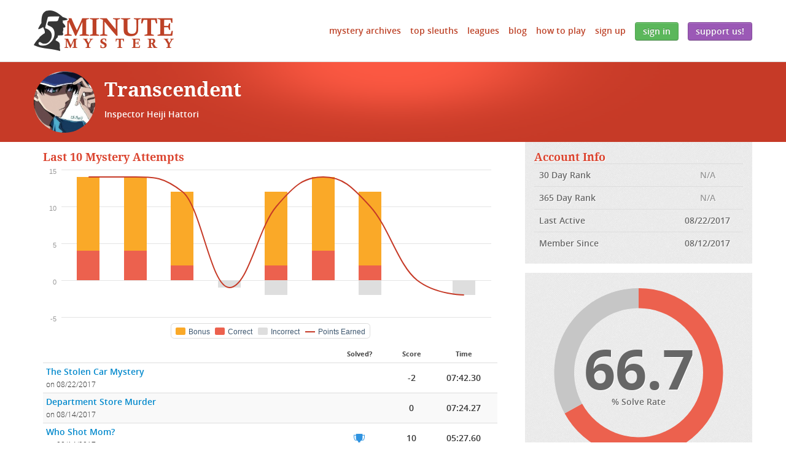

--- FILE ---
content_type: text/html; charset=utf-8
request_url: https://www.5minutemystery.com/profile/Transcendent
body_size: 1811
content:
<!DOCTYPE html>
<html lang="en">
<head>
	<meta http-equiv="Content-type" content="text/html; charset=utf-8" />
			<title>Transcendent's profile</title>

	<link rel="alternate" type="application/rss+xml" href="/rss.xml" />
	<link rel="icon" type="image/x-icon" href="/favicon.ico" />

	<meta name="viewport" content="width=device-width, initial-scale=1.0">
	<link href="/static/css/final.min.css?v=bd1788dcec3c3d32434426f07fa6d7a3a0233f1a" rel="stylesheet" media="screen">
</head>

<body id="pg-user">



<div class="content-wrap">


<div class="header">
	<div class="container">
		<a href="/" class="logo fmm blockimg imgblock">5 Minute Mystery</a>
		<div class="navigation">
			<ul>
				<li class="visible-phone">
					<a class="nav-toggle" href="#">Expand Menu</a>
				</li>
				<li class="expandable"><a href="/archives">Mystery Archives</a></li><li class="expandable"><a href="/top-sleuths">Top Sleuths</a></li><li class="expandable"><a href="/leagues">Leagues</a></li><li class="expandable"><a href="/blog">Blog</a></li><li class="expandable"><a href="/how-to-play">How to Play</a></li>							<li class="expandable">
					<a href="/sign-up">Sign Up</a>
				</li>
								<li class="hidden-phone">
					<a class="btn btn-success" href="/sign-in">Sign In</a>
				</li>
				<li class="visible-phone expandable">
					<a href="/sign-in">Sign In</a>
				</li>
											<li class="visible-phone expandable">
					<a href="/support-us">Support Us!</a>
				</li>
				<li class="hidden-phone">
					<a class="btn btn-nice" href="/support-us">Support Us!</a>
				</li>
			</ul>
		</div>
	</div>
</div>




<div class="billboard clearfix">
	<div class="container">
		<div class="row">
			<div class="span12">

		<div class="image-profile">
			<img class="img-circle" src="/images/user/8ed5b1d4a73389.jpg" alt="" />
		</div>

			<h2>Transcendent</h2>
			<p>Inspector Heiji Hattori</p>

		  </div>
		</div>
	</div>
</div>

<div class="user-stats container">
	<div class="row">
		<div class="span4 right">
			<div class="section account-info gray">
				<h4>Account Info</h4>
				<table class="table">
					<tr>
						<td class="data-label">30 Day Rank</td>
						<td class="num">
													<span class="muted">N/A</span>
												</td>
					</tr>
					<tr>
						<td class="data-label">365 Day Rank</td>
						<td class="num">
													<span class="muted">N/A</span>
												</td>
					</tr>
					<tr>
						<td class="data-label">Last Active</td>
						<td class="num">08/22/2017</td>
					</tr>
					<tr>
						<td class="data-label">Member Since</td>
						<td class="num">08/12/2017</td>
					</tr>
				</table>
			</div>

			<div class="section solve-rate gray">
				<div class="infograph">
					<div id="pass-fail-pie"></div>
					<div class="overlay overlay-pass-fail">
						<strong>66.7</strong>
						<span>% Solve Rate</span>
					</div>
				</div>
			</div>

			<div class="section user-stats gray">
				<h4>Statistics</h4>
				<table class="table">
					<tr>
						<th>&nbsp;</th>
						<th class="num">Last 10 Attempts</th>
						<th class="num">Lifetime</th>
					</tr>
					<tr>
						<td class="data-label">Points Possible</td>
						<td class="num">160</td>
						<td class="num">160</td>
					</tr>
					<tr>
						<td class="data-label">Points Earned</td>
						<td class="num">71</td>
						<td class="num">71</td>
					</tr>
					<tr>
						<td class="data-label">Mystery Attempts</td>
						<td class="num">9</td>
						<td class="num">9</td>
					</tr>
					<tr>
						<td class="data-label">Mystery Solves</td>
						<td class="num">6</td>
						<td class="num">6</td>
					</tr>
					<tr>
						<td class="data-label">Solve Rate</td>
						<td class="num">66.7%</td>
						<td class="num">66.7%</td>
					</tr>
				</table>
			</div>

		</div>
		<div class="span8 left">

			<div class="section last-ten">

				<h4>Last 10 Mystery Attempts</h4>

				<div class="infograph">
					<div id="last-ten-mixed"></div>
					<div class="overlay overlay-last-ten"></div>
				</div>

				<table class="table table-stats table-striped table-mystery-list table-condensed">
					<tr>
						<th>&nbsp;</th>
						<th class="num" style="width:50px;">
							Solved?
						</th>
						<th class="num" style="width:50px;">
							Score
						</th>
						<th class="num hidden-phone" style="width:75px;">
							Time
						</th>
					</tr>
											<tr>
							<td>
								<a href="/mystery/the-stolen-car-mystery">The Stolen Car Mystery</a><br/>
								<small>on 08/22/2017</small>
							</td>
							<td class="num">
															</td>
							<td class="num" style="width:50px;">
								-2							</td>
							<td class="num hidden-phone">07:42.30</td>
							</td>
						</tr>
											<tr>
							<td>
								<a href="/mystery/department-store-murder">Department Store Murder</a><br/>
								<small>on 08/14/2017</small>
							</td>
							<td class="num">
															</td>
							<td class="num" style="width:50px;">
								0							</td>
							<td class="num hidden-phone">07:24.27</td>
							</td>
						</tr>
											<tr>
							<td>
								<a href="/mystery/who-shot-mom">Who Shot Mom?</a><br/>
								<small>on 08/14/2017</small>
							</td>
							<td class="num">
								<img
										src="/static/img/layout/icons/bd1788dcec3c3d32434426f07fa6d7a3a0233f1aicon-mystery-solved.png"/>							</td>
							<td class="num" style="width:50px;">
								10							</td>
							<td class="num hidden-phone">05:27.60</td>
							</td>
						</tr>
											<tr>
							<td>
								<a href="/mystery/the-house-of-lies">The House of Lies</a><br/>
								<small>on 08/14/2017</small>
							</td>
							<td class="num">
								<img
										src="/static/img/layout/icons/bd1788dcec3c3d32434426f07fa6d7a3a0233f1aicon-mystery-solved.png"/>							</td>
							<td class="num" style="width:50px;">
								14							</td>
							<td class="num hidden-phone">07:48.19</td>
							</td>
						</tr>
											<tr>
							<td>
								<a href="/mystery/itheft">iTheft</a><br/>
								<small>on 08/14/2017</small>
							</td>
							<td class="num">
								<img
										src="/static/img/layout/icons/bd1788dcec3c3d32434426f07fa6d7a3a0233f1aicon-mystery-solved.png"/>							</td>
							<td class="num" style="width:50px;">
								10							</td>
							<td class="num hidden-phone">05:24.72</td>
							</td>
						</tr>
											<tr>
							<td>
								<a href="/mystery/the-anonymous-bank-robber">The Anonymous Bank Robber</a><br/>
								<small>on 08/12/2017</small>
							</td>
							<td class="num">
															</td>
							<td class="num" style="width:50px;">
								-1							</td>
							<td class="num hidden-phone">07:18.11</td>
							</td>
						</tr>
											<tr>
							<td>
								<a href="/mystery/the-waffle-man-mystery">The Waffle Man Mystery</a><br/>
								<small>on 08/12/2017</small>
							</td>
							<td class="num">
								<img
										src="/static/img/layout/icons/bd1788dcec3c3d32434426f07fa6d7a3a0233f1aicon-mystery-solved.png"/>							</td>
							<td class="num" style="width:50px;">
								12							</td>
							<td class="num hidden-phone">08:35.75</td>
							</td>
						</tr>
											<tr>
							<td>
								<a href="/mystery/the-cornfield-caper">The Cornfield Caper</a><br/>
								<small>on 08/12/2017</small>
							</td>
							<td class="num">
								<img
										src="/static/img/layout/icons/bd1788dcec3c3d32434426f07fa6d7a3a0233f1aicon-mystery-solved.png"/>							</td>
							<td class="num" style="width:50px;">
								14							</td>
							<td class="num hidden-phone">03:17.79</td>
							</td>
						</tr>
											<tr>
							<td>
								<a href="/mystery/the-punch-with-a-punch">The Punch with a Punch</a><br/>
								<small>on 08/12/2017</small>
							</td>
							<td class="num">
								<img
										src="/static/img/layout/icons/bd1788dcec3c3d32434426f07fa6d7a3a0233f1aicon-mystery-solved.png"/>							</td>
							<td class="num" style="width:50px;">
								14							</td>
							<td class="num hidden-phone">05:35.59</td>
							</td>
						</tr>
									</table>
			</div>

			
		</div>

	</div>
</div>

<script type="text/javascript">
	var solvePct        = 67,
	    unsolvePct      = 33,
	    ptsCorrectArr   = [4, 4, 2, 0, 2, 4, 2, 0, 0],
	    ptsIncorrectArr = [0, 0, 0, -1, -2, 0, -2, 0, -2],
	    ptsEarnedArr    = [14, 14, 12, -1, 10, 14, 10, 0, -2],
	    ptsBonusArr     = [10, 10, 10, 0, 10, 10, 10, 0, 0];
</script>


<div class="foot-push hidden-phone"></div>
</div>
<div class="foot hidden-phone">
	<div class="container">
		<ul>
			<li><a href="/privacy-policy">Privacy Policy</a></li>
			<li><a href="/terms-of-service">Terms of Service</a></li>
			<li><a href="/cookie-policy">Cookie Policy</a></li>
			<li><a href="/acceptable-use-policy">Acceptable Use Policy</a></li>
			<li><a href="/contact-us">Contact Us</a></li>
			<li style="clear:both;display:block;width:100%;height:10px;"></li>
			<li>Copyright &copy; 2008-2026</li>
			<li><img src="/static/img/layout/bd1788dcec3c3d32434426f07fa6d7a3a0233f1alogo-5mm-gray.png" width="104" height="30" alt="5 Minute Mystery" /></li>
			<li>All rights reserved.</li>
		</ul>
			</div>
</div>

<script src="/static/js/final.min.js?v=bd1788dcec3c3d32434426f07fa6d7a3a0233f1a" type="text/javascript"></script>

<script type="text/javascript">
var clicky_custom = clicky_custom || {};
</script>
<script async data-id="66466034" src="/d89f1246209aaa.js"></script>
<noscript><p><img alt="Clicky" width="1" height="1" src="//in.getclicky.com/66466034ns.gif" /></p></noscript>

</body>
</html>


--- FILE ---
content_type: application/javascript
request_url: https://www.5minutemystery.com/static/js/final.min.js?v=bd1788dcec3c3d32434426f07fa6d7a3a0233f1a
body_size: 81118
content:
/*! jQuery v1.9.0 | (c) 2005, 2012 jQuery Foundation, Inc. | jquery.org/license *//*!
* Bootstrap.js by @fat & @mdo
* Copyright 2012 Twitter, Inc.
* http://www.apache.org/licenses/LICENSE-2.0.txt
*/(function(e,t){"use strict";function $(e){var t=e.length,s=n.type(e);return!n.isWindow(e)&&(!!(1===e.nodeType&&t)||"array"===s||"function"!==s&&(0===t||"number"==typeof t&&t>0&&t-1 in e))}function tn(e){var t=R[e]={};return n.each(e.match(r)||[],function(e,n){t[n]=!0}),t}function Qe(e,s,o,i){if(n.acceptData(e)){var c,l,d=n.expando,h="string"==typeof s,u=e.nodeType,r=u?n.cache:e,a=u?e[d]:e[d]&&d;if(a&&r[a]&&(i||r[a].data)||!h||o!==t)return a||(u?e[d]=a=j.pop()||n.guid++:a=d),r[a]||(r[a]={},u||(r[a].toJSON=n.noop)),("object"==typeof s||"function"==typeof s)&&(i?r[a]=n.extend(r[a],s):r[a].data=n.extend(r[a].data,s)),c=r[a],i||(c.data||(c.data={}),c=c.data),o!==t&&(c[n.camelCase(s)]=o),h?(l=c[s],l==null&&(l=c[n.camelCase(s)])):l=c,l}}function qe(e,t,s){if(n.acceptData(e)){var a,r,l,c=e.nodeType,o=c?n.cache:e,i=c?e[n.expando]:n.expando;if(o[i]){if(t&&(a=s?o[i]:o[i].data)){n.isArray(t)?t=t.concat(n.map(t,n.camelCase)):t in a?t=[t]:(t=n.camelCase(t),t=t in a?[t]:t.split(" "));for(r=0,l=t.length;l>r;r++)delete a[t[r]];if(!(s?Q:n.isEmptyObject)(a))return}(s||(delete o[i].data,Q(o[i])))&&(c?n.cleanData([e],!0):n.support.deleteExpando||o!=o.window?delete o[i]:o[i]=null)}}}function Ue(e,s,o){if(o===t&&1===e.nodeType){var i="data-"+s.replace(Oe,"-$1").toLowerCase();if(o=e.getAttribute(i),"string"==typeof o){try{o="true"===o||"false"!==o&&("null"===o?null:+o+""===o?+o:we.test(o)?n.parseJSON(o):o)}catch{}n.data(e,s,o)}else o=t}return o}function Q(e){var t;for(t in e)if(("data"!==t||!n.isEmptyObject(e[t]))&&"toJSON"!==t)return!1;return!0}function E(){return!0}function g(){return!1}function $e(e,t){do e=e[t];while(e&&1!==e.nodeType)return e}function Be(e,t,s){if(t=t||0,n.isFunction(t))return n.grep(e,function(e,n){var o=!!t.call(e,n,e);return o===s});if(t.nodeType)return n.grep(e,function(e){return e===t===s});if("string"==typeof t){var o=n.grep(e,function(e){return 1===e.nodeType});if(ct.test(t))return n.filter(t,o,!s);t=n.filter(t,o)}return n.grep(e,function(e){return n.inArray(e,t)>=0===s})}function Ie(e){var n=We.split("|"),t=e.createDocumentFragment();if(t.createElement)for(;n.length;)t.createElement(n.pop());return t}function en(e,t){return e.getElementsByTagName(t)[0]||e.appendChild(e.ownerDocument.createElement(t))}function He(e){var t=e.getAttributeNode("type");return e.type=(t&&t.specified)+"/"+e.type,e}function Ne(e){var t=nt.exec(e.type);return t?e.type=t[1]:e.removeAttribute("type"),e}function Y(e,t){for(var o,s=0;null!=(o=e[s]);s++)n._data(o,"globalEval",!t||n._data(t[s],"globalEval"))}function De(e,t){if(1===t.nodeType&&n.hasData(e)){var o,i,r,c=n._data(e),s=n._data(t,c),a=c.events;if(a){delete s.handle,s.events={};for(o in a)for(i=0,r=a[o].length;r>i;i++)n.event.add(t,o,a[o][i])}s.data&&(s.data=n.extend({},s.data))}}function Xt(e,t){var s,o,i;if(1===t.nodeType){if(s=t.nodeName.toLowerCase(),!n.support.noCloneEvent&&t[n.expando]){o=n._data(t);for(i in o.events)n.removeEvent(t,i,o.handle);t.removeAttribute(n.expando)}"script"===s&&t.text!==e.text?(He(t).text=e.text,Ne(t)):"object"===s?(t.parentNode&&(t.outerHTML=e.outerHTML),n.support.html5Clone&&e.innerHTML&&!n.trim(t.innerHTML)&&(t.innerHTML=e.innerHTML)):"input"===s&&I.test(e.type)?(t.defaultChecked=t.checked=e.checked,t.value!==e.value&&(t.value=e.value)):"option"===s?t.defaultSelected=t.selected=e.defaultSelected:("input"===s||"textarea"===s)&&(t.defaultValue=e.defaultValue)}}function o(e,s){var a,r,c=0,i=e.getElementsByTagName!==t?e.getElementsByTagName(s||"*"):e.querySelectorAll!==t?e.querySelectorAll(s||"*"):t;if(!i)for(i=[],r=e.childNodes||e;null!=(a=r[c]);c++)!s||n.nodeName(a,s)?i.push(a):n.merge(i,o(a,s));return s===t||s&&n.nodeName(e,s)?n.merge([e],i):i}function Gt(e){I.test(e.type)&&(e.defaultChecked=e.checked)}function ze(e,t){if(t in e)return t;for(var s=t.charAt(0).toUpperCase()+t.slice(1),o=t,n=be.length;n--;)if(t=be[n]+s,t in e)return t;return o}function _(e,t){return e=t||e,"none"===n.css(e,"display")||!n.contains(e.ownerDocument,e)}function Te(e,t){for(var s,i=[],o=0,a=e.length;a>o;o++)s=e[o],s.style&&(i[o]=n._data(s,"olddisplay"),t?(i[o]||"none"!==s.style.display||(s.style.display=""),""===s.style.display&&_(s)&&(i[o]=n._data(s,"olddisplay",se(s.nodeName)))):i[o]||_(s)||n._data(s,"olddisplay",n.css(s,"display")));for(o=0;a>o;o++)s=e[o],s.style&&(t&&"none"!==s.style.display&&""!==s.style.display||(s.style.display=t?i[o]||"":"none"));return e}function Fe(e,t,n){var s=pt.exec(t);return s?Math.max(0,s[1]-(n||0))+(s[2]||"px"):t}function Ae(e,t,s,o,i){for(var a=s===(o?"border":"content")?4:"width"===t?1:0,r=0;4>a;a+=2)"margin"===s&&(r+=n.css(e,s+h[a],!0,i)),o?("content"===s&&(r-=n.css(e,"padding"+h[a],!0,i)),"margin"!==s&&(r-=n.css(e,"border"+h[a]+"Width",!0,i))):(r+=n.css(e,"padding"+h[a],!0,i),"padding"!==s&&(r+=n.css(e,"border"+h[a]+"Width",!0,i)));return r}function Ee(e,t,s){var a=!0,o="width"===t?e.offsetWidth:e.offsetHeight,i=u(e),r=n.support.boxSizing&&"border-box"===n.css(e,"boxSizing",!1,i);if(0>=o||o==null){if(o=l(e,t,i),(0>o||o==null)&&(o=e.style[t]),S.test(o))return o;a=r&&(n.support.boxSizingReliable||o===e.style[t]),o=parseFloat(o)||0}return o+Ae(e,t,s||(r?"border":"content"),a,i)+"px"}function se(e){var o=s,t=Se[e];return t||(t=xe(e,o),"none"!==t&&t||(O=(O||n("<iframe frameborder='0' width='0' height='0'/>").css("cssText","display:block !important")).appendTo(o.documentElement),o=(O[0].contentWindow||O[0].contentDocument).document,o.write("<!doctype html><html><body>"),o.close(),t=xe(e,o),O.detach()),Se[e]=t),t}function xe(e,t){var s=n(t.createElement(e)).appendTo(t.body),o=n.css(s[0],"display");return s.remove(),o}function P(e,t,s,o){var i;if(n.isArray(t))n.each(t,function(t,n){s||xt.test(e)?o(e,n):P(e+"["+("object"==typeof n?t:"")+"]",n,s,o)});else if(s||"object"!==n.type(t))o(e,t);else for(i in t)P(e+"["+i+"]",t[i],s,o)}function _e(e){return function(t,s){"string"!=typeof t&&(s=t,t="*");var o,i=0,a=t.toLowerCase().match(r)||[];if(n.isFunction(s))for(;o=a[i++];)"+"===o[0]?(o=o.slice(1)||"*",(e[o]=e[o]||[]).unshift(s)):(e[o]=e[o]||[]).push(s)}}function ye(e,s,o,i){function a(l){var d;return r[l]=!0,n.each(e[l]||[],function(e,n){var l=n(s,o,i);return"string"!=typeof l||c||r[l]?c?!(d=l):t:(s.dataTypes.unshift(l),a(l),!1)}),d}var r={},c=e===G;return a(s.dataTypes[0])||!r["*"]&&a("*")}function L(e,s){var o,i,a=n.ajaxSettings.flatOptions||{};for(o in s)s[o]!==t&&((a[o]?e:i||(i={}))[o]=s[o]);return i&&n.extend(!0,e,i),e}function Yt(e,n,s){var o,a,r,c,l=e.contents,i=e.dataTypes,d=e.responseFields;for(o in d)o in s&&(n[d[o]]=s[o]);for(;"*"===i[0];)i.shift(),r===t&&(r=e.mimeType||n.getResponseHeader("Content-Type"));if(r)for(o in l)if(l[o]&&l[o].test(r)){i.unshift(o);break}if(i[0]in s)a=i[0];else{for(o in s){if(!i[0]||e.converters[o+" "+i[0]]){a=o;break}c||(c=o)}a=a||c}return a?(a!==i[0]&&i.unshift(a),s[a]):t}function qt(e,t){var n,s,a,r,o={},l=0,c=e.dataTypes.slice(),i=c[0];if(e.dataFilter&&(t=e.dataFilter(t,e.dataType)),c[1])for(n in e.converters)o[n.toLowerCase()]=e.converters[n];for(;s=c[++l];)if("*"!==s){if("*"!==i&&i!==s){if(n=o[i+" "+s]||o["* "+s],!n)for(r in o)if(a=r.split(" "),a[1]===s&&(n=o[i+" "+a[0]]||o["* "+a[0]])){n===!0?n=o[r]:o[r]!==!0&&(s=a[0],c.splice(l--,0,s));break}if(n!==!0)if(n&&e.throws)t=n(t);else try{t=n(t)}catch(e){return{state:"parsererror",error:n?e:"No conversion from "+i+" to "+s}}}i=s}return{state:"success",data:t}}function ge(){try{return new e.XMLHttpRequest}catch{}}function Kt(){try{return new e.ActiveXObject("Microsoft.XMLHTTP")}catch{}}function pe(){return setTimeout(function(){y=t}),y=n.now()}function Ut(e,t){n.each(t,function(t,n){for(var o=(w[t]||[]).concat(w["*"]),s=0,i=o.length;i>s;s++)if(o[s].call(e,t,n))return})}function fe(e,t,s){var a,l,r=0,u=T.length,i=n.Deferred().always(function(){delete d.elem}),d=function(){if(a)return!1;for(var c=y||pe(),t=Math.max(0,o.startTime+o.duration-c),l=t/o.duration||0,n=1-l,s=0,r=o.tweens.length;r>s;s++)o.tweens[s].run(n);return i.notifyWith(e,[o,n,t]),1>n&&r?t:(i.resolveWith(e,[o]),!1)},o=i.promise({elem:e,props:n.extend({},t),opts:n.extend(!0,{specialEasing:{}},s),originalProperties:t,originalOptions:s,startTime:y||pe(),duration:s.duration,tweens:[],createTween:function(t,s){var i=n.Tween(e,o.opts,t,s,o.opts.specialEasing[t]||o.opts.easing);return o.tweens.push(i),i},stop:function(t){var n=0,s=t?o.tweens.length:0;if(a)return this;for(a=!0;s>n;n++)o.tweens[n].run(1);return t?i.resolveWith(e,[o,t]):i.rejectWith(e,[o,t]),this}}),c=o.props;for(Wt(c,o.opts.specialEasing);u>r;r++)if(l=T[r].call(o,e,c,o.opts))return l;return Ut(o,c),n.isFunction(o.opts.start)&&o.opts.start.call(e,o),n.fx.timer(n.extend(d,{elem:e,anim:o,queue:o.opts.queue})),o.progress(o.opts.progress).done(o.opts.done,o.opts.complete).fail(o.opts.fail).always(o.opts.always)}function Wt(e,t){var s,o,i,a,r;for(s in e)if(i=n.camelCase(s),a=t[i],o=e[s],n.isArray(o)&&(a=o[1],o=e[s]=o[0]),s!==i&&(e[i]=o,delete e[s]),r=n.cssHooks[i],r&&"expand"in r){o=r.expand(o),delete e[i];for(s in o)s in e||(e[s]=o[s],t[s]=a)}else t[i]=a}function $t(e,t,s){var o,i,r,c,u,h,m,g,v,d=this,a=e.style,f={},p=[],l=e.nodeType&&_(e);s.queue||(i=n._queueHooks(e,"fx"),null==i.unqueued&&(i.unqueued=0,g=i.empty.fire,i.empty.fire=function(){i.unqueued||g()}),i.unqueued++,d.always(function(){d.always(function(){i.unqueued--,n.queue(e,"fx").length||i.empty.fire()})})),1===e.nodeType&&("height"in t||"width"in t)&&(s.overflow=[a.overflow,a.overflowX,a.overflowY],"inline"===n.css(e,"display")&&"none"===n.css(e,"float")&&(n.support.inlineBlockNeedsLayout&&"inline"!==se(e.nodeName)?a.zoom=1:a.display="inline-block")),s.overflow&&(a.overflow="hidden",n.support.shrinkWrapBlocks||d.done(function(){a.overflow=s.overflow[0],a.overflowX=s.overflow[1],a.overflowY=s.overflow[2]}));for(c in t)if(h=t[c],Qt.exec(h)){if(delete t[c],m=m||"toggle"===h,h===(l?"hide":"show"))continue;p.push(c)}if(v=p.length){r=n._data(e,"fxshow")||n._data(e,"fxshow",{}),"hidden"in r&&(l=r.hidden),m&&(r.hidden=!l),l?n(e).show():d.done(function(){n(e).hide()}),d.done(function(){var t;n._removeData(e,"fxshow");for(t in f)n.style(e,t,f[t])});for(c=0;v>c;c++)o=p[c],u=d.createTween(o,l?r[o]:0),f[o]=r[o]||n.style(e,o),o in r||(r[o]=u.start,l&&(u.end=u.start,u.start="width"===o||"height"===o?1:0))}}function i(e,t,n,s,o){return new i.prototype.init(e,t,n,s,o)}function C(e,t){var s,n={height:e},o=0;for(t=t?1:0;4>o;o+=2-t)s=h[o],n["margin"+s]=n["padding"+s]=e;return t&&(n.opacity=n.width=e),n}function me(e){return n.isWindow(e)?e:9===e.nodeType&&(e.defaultView||e.parentWindow)}var le,A,R,we,Oe,p,v,k,B,je,z,s=e.document,Vt=e.location,Bt=e.jQuery,It=e.$,D={},j=[],J="1.9.0",ae=j.concat,te=j.push,m=j.slice,ie=j.indexOf,Ht=D.toString,X=D.hasOwnProperty,ee=J.trim,n=function(e,t){return new n.fn.init(e,t,le)},x=/[+-]?(?:\d*\.|)\d+(?:[eE][+-]?\d+|)/.source,r=/\S+/g,Pt=/^[\s\uFEFF\xA0]+|[\s\uFEFF\xA0]+$/g,zt=/^(?:(<[\w\W]+>)[^>]*|#([\w-]*))$/,he=/^<(\w+)\s*\/?>(?:<\/\1>|)$/,Ft=/^[\],:{}\s]*$/,Mt=/(?:^|:|,)(?:\s*\[)+/g,St=/\\(?:["\\/bfnrt]|u[\da-fA-F]{4})/g,At=/"[^"\\\r\n]*"|true|false|null|-?(?:\d+\.|)\d+(?:[eE][+-]?\d+|)/g,Ct=/^-ms-/,wt=/-([\da-z])/gi,_t=function(e,t){return t.toUpperCase()},F=function(){s.addEventListener?(s.removeEventListener("DOMContentLoaded",F,!1),n.ready()):"complete"===s.readyState&&(s.detachEvent("onreadystatechange",F),n.ready())};n.fn=n.prototype={jquery:J,constructor:n,init:function(e,o,i){var a,r;if(!e)return this;if("string"==typeof e){if(a="<"===e.charAt(0)&&">"===e.charAt(e.length-1)&&e.length>=3?[null,e,null]:zt.exec(e),!a||!a[1]&&o)return!o||o.jquery?(o||i).find(e):this.constructor(o).find(e);if(a[1]){if(o=o instanceof n?o[0]:o,n.merge(this,n.parseHTML(a[1],o&&o.nodeType?o.ownerDocument||o:s,!0)),he.test(a[1])&&n.isPlainObject(o))for(a in o)n.isFunction(this[a])?this[a](o[a]):this.attr(a,o[a]);return this}if(r=s.getElementById(a[2]),r&&r.parentNode){if(r.id!==a[2])return i.find(e);this.length=1,this[0]=r}return this.context=s,this.selector=e,this}return e.nodeType?(this.context=this[0]=e,this.length=1,this):n.isFunction(e)?i.ready(e):(e.selector!==t&&(this.selector=e.selector,this.context=e.context),n.makeArray(e,this))},selector:"",length:0,size:function(){return this.length},toArray:function(){return m.call(this)},get:function(e){return e==null?this.toArray():0>e?this[this.length+e]:this[e]},pushStack:function(e){var t=n.merge(this.constructor(),e);return t.prevObject=this,t.context=this.context,t},each:function(e,t){return n.each(this,e,t)},ready:function(e){return n.ready.promise().done(e),this},slice:function(){return this.pushStack(m.apply(this,arguments))},first:function(){return this.eq(0)},last:function(){return this.eq(-1)},eq:function(e){var n=this.length,t=+e+(0>e?n:0);return this.pushStack(t>=0&&n>t?[this[t]]:[])},map:function(e){return this.pushStack(n.map(this,function(t,n){return e.call(t,n,t)}))},end:function(){return this.prevObject||this.constructor(null)},push:te,sort:[].sort,splice:[].splice},n.fn.init.prototype=n.fn,n.extend=n.fn.extend=function(){var s,o,a,r,c,l,e=arguments[0]||{},i=1,u=arguments.length,d=!1;for("boolean"==typeof e&&(d=e,e=arguments[1]||{},i=2),"object"==typeof e||n.isFunction(e)||(e={}),u===i&&(e=this,--i);u>i;i++)if(null!=(r=arguments[i]))for(a in r)o=e[a],s=r[a],e!==s&&(d&&s&&(n.isPlainObject(s)||(c=n.isArray(s)))?(c?(c=!1,l=o&&n.isArray(o)?o:[]):l=o&&n.isPlainObject(o)?o:{},e[a]=n.extend(d,l,s)):s!==t&&(e[a]=s));return e},n.extend({noConflict:function(t){return e.$===n&&(e.$=It),t&&e.jQuery===n&&(e.jQuery=Bt),n},isReady:!1,readyWait:1,holdReady:function(e){e?n.readyWait++:n.ready(!0)},ready:function(e){if(e===!0?!--n.readyWait:!n.isReady){if(!s.body)return setTimeout(n.ready);n.isReady=!0,e!==!0&&--n.readyWait>0||(A.resolveWith(s,[n]),n.fn.trigger&&n(s).trigger("ready").off("ready"))}},isFunction:function(e){return"function"===n.type(e)},isArray:Array.isArray||function(e){return"array"===n.type(e)},isWindow:function(e){return e!=null&&e==e.window},isNumeric:function(e){return!isNaN(parseFloat(e))&&isFinite(e)},type:function(e){return e==null?e+"":"object"==typeof e||"function"==typeof e?D[Ht.call(e)]||"object":typeof e},isPlainObject:function(e){if(!e||"object"!==n.type(e)||e.nodeType||n.isWindow(e))return!1;try{if(e.constructor&&!X.call(e,"constructor")&&!X.call(e.constructor.prototype,"isPrototypeOf"))return!1}catch{return!1}var s;for(s in e);return s===t||X.call(e,s)},isEmptyObject:function(e){var t;for(t in e)return!1;return!0},error:function(e){throw Error(e)},parseHTML:function(e,t,o){if(!e||"string"!=typeof e)return null;"boolean"==typeof t&&(o=t,t=!1),t=t||s;var i=he.exec(e),a=!o&&[];return i?[t.createElement(i[1])]:(i=n.buildFragment([e],t,a),a&&n(a).remove(),n.merge([],i.childNodes))},parseJSON:function(s){return e.JSON&&e.JSON.parse?e.JSON.parse(s):null===s?s:"string"==typeof s&&(s=n.trim(s),s&&Ft.test(s.replace(St,"@").replace(At,"]").replace(Mt,"")))?Function("return "+s)():(n.error("Invalid JSON: "+s),t)},parseXML:function(s){var o,i;if(!s||"string"!=typeof s)return null;try{e.DOMParser?(i=new DOMParser,o=i.parseFromString(s,"text/xml")):(o=new ActiveXObject("Microsoft.XMLDOM"),o.async="false",o.loadXML(s))}catch{o=t}return o&&o.documentElement&&!o.getElementsByTagName("parsererror").length||n.error("Invalid XML: "+s),o},noop:function(){},globalEval:function(t){t&&n.trim(t)&&(e.execScript||function(t){e.eval.call(e,t)})(t)},camelCase:function(e){return e.replace(Ct,"ms-").replace(wt,_t)},nodeName:function(e,t){return e.nodeName&&e.nodeName.toLowerCase()===t.toLowerCase()},each:function(e,t,n){var o,s=0,i=e.length,a=$(e);if(n){if(a)for(;i>s&&(o=t.apply(e[s],n),o!==!1);s++);else for(s in e)if(o=t.apply(e[s],n),o===!1)break}else if(a)for(;i>s&&(o=t.call(e[s],s,e[s]),o!==!1);s++);else for(s in e)if(o=t.call(e[s],s,e[s]),o===!1)break;return e},trim:ee&&!ee.call("﻿ ")?function(e){return e==null?"":ee.call(e)}:function(e){return e==null?"":(e+"").replace(Pt,"")},makeArray:function(e,t){var s=t||[];return e!=null&&($(Object(e))?n.merge(s,"string"==typeof e?[e]:e):te.call(s,e)),s},inArray:function(e,t,n){var s;if(t){if(ie)return ie.call(t,e,n);for(s=t.length,n=n?0>n?Math.max(0,s+n):n:0;s>n;n++)if(n in t&&t[n]===e)return n}return-1},merge:function(e,n){var i=n.length,o=e.length,s=0;if("number"==typeof i)for(;i>s;s++)e[o++]=n[s];else for(;n[s]!==t;)e[o++]=n[s++];return e.length=o,e},grep:function(e,t,n){var o,i=[],s=0,a=e.length;for(n=!!n;a>s;s++)o=!!t(e[s],s),n!==o&&i.push(e[s]);return i},map:function(e,t,n){var o,s=0,a=e.length,r=$(e),i=[];if(r)for(;a>s;s++)o=t(e[s],s,n),o!=null&&(i[i.length]=o);else for(s in e)o=t(e[s],s,n),o!=null&&(i[i.length]=o);return ae.apply([],i)},guid:1,proxy:function(e,s){var o,i,a;return"string"==typeof s&&(i=e[s],s=e,e=i),n.isFunction(e)?(a=m.call(arguments,2),o=function(){return e.apply(s||this,a.concat(m.call(arguments)))},o.guid=e.guid=e.guid||n.guid++,o):t},access:function(e,s,o,i,a,r,c){var l=0,u=e.length,d=o==null;if("object"===n.type(o)){a=!0;for(l in o)n.access(e,s,l,o[l],!0,r,c)}else if(i!==t&&(a=!0,n.isFunction(i)||(c=!0),d&&(c?(s.call(e,i),s=null):(d=s,s=function(e,t,s){return d.call(n(e),s)})),s))for(;u>l;l++)s(e[l],o,c?i:i.call(e[l],l,s(e[l],o)));return a?e:d?s.call(e):u?s(e[0],o):r},now:function(){return(new Date).getTime()}}),n.ready.promise=function(t){if(!A)if(A=n.Deferred(),"complete"===s.readyState)setTimeout(n.ready);else if(s.addEventListener)s.addEventListener("DOMContentLoaded",F,!1),e.addEventListener("load",n.ready,!1);else{s.attachEvent("onreadystatechange",F),e.attachEvent("onload",n.ready);var o=!1;try{o=null==e.frameElement&&s.documentElement}catch{}o&&o.doScroll&&function e(){if(!n.isReady){try{o.doScroll("left")}catch{return setTimeout(e,50)}n.ready()}}()}return A.promise(t)},n.each("Boolean Number String Function Array Date RegExp Object Error".split(" "),function(e,t){D["[object "+t+"]"]=t.toLowerCase()}),le=n(s),R={},n.Callbacks=function(e){e="string"==typeof e?R[e]||tn(e):n.extend({},e);var i,a,r,c,d,u,s=[],o=!e.once&&[],h=function(t){for(i=e.memory&&t,d=!0,a=u||0,u=0,c=s.length,r=!0;s&&c>a;a++)if(s[a].apply(t[0],t[1])===!1&&e.stopOnFalse){i=!1;break}r=!1,s&&(o?o.length&&h(o.shift()):i?s=[]:l.disable())},l={add:function(){if(s){var t=s.length;(function t(o){n.each(o,function(o,i){var a=n.type(i);"function"===a?e.unique&&l.has(i)||s.push(i):i&&i.length&&"string"!==a&&t(i)})})(arguments),r?c=s.length:i&&(u=t,h(i))}return this},remove:function(){return s&&n.each(arguments,function(e,t){for(var o;(o=n.inArray(t,s,o))>-1;)s.splice(o,1),r&&(c>=o&&c--,a>=o&&a--)}),this},has:function(e){return n.inArray(e,s)>-1},empty:function(){return s=[],this},disable:function(){return s=o=i=t,this},disabled:function(){return!s},lock:function(){return o=t,i||l.disable(),this},locked:function(){return!o},fireWith:function(e,t){return t=t||[],t=[e,t.slice?t.slice():t],!s||d&&!o||(r?o.push(t):h(t)),this},fire:function(){return l.fireWith(this,arguments),this},fired:function(){return!!d}};return l},n.extend({Deferred:function(e){var o=[["resolve","done",n.Callbacks("once memory"),"resolved"],["reject","fail",n.Callbacks("once memory"),"rejected"],["notify","progress",n.Callbacks("memory")]],i="pending",s={state:function(){return i},always:function(){return t.done(arguments).fail(arguments),this},then:function(){var e=arguments;return n.Deferred(function(i){n.each(o,function(o,a){var c=a[0],r=n.isFunction(e[o])&&e[o];t[a[1]](function(){var e=r&&r.apply(this,arguments);e&&n.isFunction(e.promise)?e.promise().done(i.resolve).fail(i.reject).progress(i.notify):i[c+"With"](this===s?i.promise():this,r?[e]:arguments)})}),e=null}).promise()},promise:function(e){return e!=null?n.extend(e,s):s}},t={};return s.pipe=s.then,n.each(o,function(e,n){var a=n[2],r=n[3];s[n[1]]=a.add,r&&a.add(function(){i=r},o[1^e][2].disable,o[2][2].lock),t[n[0]]=function(){return t[n[0]+"With"](this===t?s:this,arguments),this},t[n[0]+"With"]=a.fireWith}),s.promise(t),e&&e.call(t,t),t},when:function(e){var r,c,l,t=0,o=m.call(arguments),s=o.length,a=1!==s||e&&n.isFunction(e.promise)?s:0,i=1===a?e:n.Deferred(),d=function(e,t,n){return function(s){t[e]=this,n[e]=arguments.length>1?m.call(arguments):s,n===r?i.notifyWith(t,n):--a||i.resolveWith(t,n)}};if(s>1)for(r=Array(s),l=Array(s),c=Array(s);s>t;t++)o[t]&&n.isFunction(o[t].promise)?o[t].promise().done(d(t,c,o)).fail(i.reject).progress(d(t,l,r)):--a;return a||i.resolveWith(c,o),i.promise()}}),n.support=function(){var i,a,r,c,l,d,u,h,m,f,o=s.createElement("div");if(o.setAttribute("className","t"),o.innerHTML="  <link/><table></table><a href='/a'>a</a><input type='checkbox'/>",c=o.getElementsByTagName("*"),r=o.getElementsByTagName("a")[0],!c||!r||!c.length)return{};l=s.createElement("select"),d=l.appendChild(s.createElement("option")),a=o.getElementsByTagName("input")[0],r.style.cssText="top:1px;float:left;opacity:.5",i={getSetAttribute:"t"!==o.className,leadingWhitespace:3===o.firstChild.nodeType,tbody:!o.getElementsByTagName("tbody").length,htmlSerialize:!!o.getElementsByTagName("link").length,style:/top/.test(r.getAttribute("style")),hrefNormalized:"/a"===r.getAttribute("href"),opacity:/^0.5/.test(r.style.opacity),cssFloat:!!r.style.cssFloat,checkOn:!!a.value,optSelected:d.selected,enctype:!!s.createElement("form").enctype,html5Clone:"<:nav></:nav>"!==s.createElement("nav").cloneNode(!0).outerHTML,boxModel:"CSS1Compat"===s.compatMode,deleteExpando:!0,noCloneEvent:!0,inlineBlockNeedsLayout:!1,shrinkWrapBlocks:!1,reliableMarginRight:!0,boxSizingReliable:!0,pixelPosition:!1},a.checked=!0,i.noCloneChecked=a.cloneNode(!0).checked,l.disabled=!0,i.optDisabled=!d.disabled;try{delete o.test}catch{i.deleteExpando=!1}a=s.createElement("input"),a.setAttribute("value",""),i.input=""===a.getAttribute("value"),a.value="t",a.setAttribute("type","radio"),i.radioValue="t"===a.value,a.setAttribute("checked","t"),a.setAttribute("name","t"),u=s.createDocumentFragment(),u.appendChild(a),i.appendChecked=a.checked,i.checkClone=u.cloneNode(!0).cloneNode(!0).lastChild.checked,o.attachEvent&&(o.attachEvent("onclick",function(){i.noCloneEvent=!1}),o.cloneNode(!0).click());for(m in{submit:!0,change:!0,focusin:!0})o.setAttribute(h="on"+m,"t"),i[m+"Bubbles"]=h in e||o.attributes[h].expando===!1;return o.style.backgroundClip="content-box",o.cloneNode(!0).style.backgroundClip="",i.clearCloneStyle="content-box"===o.style.backgroundClip,n(function(){var n,a,r,l="padding:0;margin:0;border:0;display:block;box-sizing:content-box;-moz-box-sizing:content-box;-webkit-box-sizing:content-box;",c=s.getElementsByTagName("body")[0];c&&(r=s.createElement("div"),r.style.cssText="border:0;width:0;height:0;position:absolute;top:0;left:-9999px;margin-top:1px",c.appendChild(r).appendChild(o),o.innerHTML="<table><tr><td></td><td>t</td></tr></table>",n=o.getElementsByTagName("td"),n[0].style.cssText="padding:0;margin:0;border:0;display:none",f=0===n[0].offsetHeight,n[0].style.display="",n[1].style.display="none",i.reliableHiddenOffsets=f&&0===n[0].offsetHeight,o.innerHTML="",o.style.cssText="box-sizing:border-box;-moz-box-sizing:border-box;-webkit-box-sizing:border-box;padding:1px;border:1px;display:block;width:4px;margin-top:1%;position:absolute;top:1%;",i.boxSizing=4===o.offsetWidth,i.doesNotIncludeMarginInBodyOffset=1!==c.offsetTop,e.getComputedStyle&&(i.pixelPosition="1%"!==(e.getComputedStyle(o,null)||{}).top,i.boxSizingReliable="4px"===(e.getComputedStyle(o,null)||{width:"4px"}).width,a=o.appendChild(s.createElement("div")),a.style.cssText=o.style.cssText=l,a.style.marginRight=a.style.width="0",o.style.width="1px",i.reliableMarginRight=!parseFloat((e.getComputedStyle(a,null)||{}).marginRight)),o.style.zoom!==t&&(o.innerHTML="",o.style.cssText=l+"width:1px;padding:1px;display:inline;zoom:1",i.inlineBlockNeedsLayout=3===o.offsetWidth,o.style.display="block",o.innerHTML="<div></div>",o.firstChild.style.width="5px",i.shrinkWrapBlocks=3!==o.offsetWidth,c.style.zoom=1),c.removeChild(r),r=o=n=a=null)}),c=l=u=d=r=a=null,i}(),we=/(?:\{[\s\S]*\}|\[[\s\S]*\])$/,Oe=/([A-Z])/g,n.extend({cache:{},expando:"jQuery"+(J+Math.random()).replace(/\D/g,""),noData:{embed:!0,object:"clsid:D27CDB6E-AE6D-11cf-96B8-444553540000",applet:!0},hasData:function(e){return e=e.nodeType?n.cache[e[n.expando]]:e[n.expando],!!e&&!Q(e)},data:function(e,t,n){return Qe(e,t,n,!1)},removeData:function(e,t){return qe(e,t,!1)},_data:function(e,t,n){return Qe(e,t,n,!0)},_removeData:function(e,t){return qe(e,t,!0)},acceptData:function(e){var t=e.nodeName&&n.noData[e.nodeName.toLowerCase()];return!t||t!==!0&&e.getAttribute("classid")===t}}),n.fn.extend({data:function(e,s){var i,a,o=this[0],r=0,c=null;if(e===t){if(this.length&&(c=n.data(o),1===o.nodeType&&!n._data(o,"parsedAttrs"))){for(a=o.attributes;a.length>r;r++)i=a[r].name,i.indexOf("data-")||(i=n.camelCase(i.substring(5)),Ue(o,i,c[i]));n._data(o,"parsedAttrs",!0)}return c}return"object"==typeof e?this.each(function(){n.data(this,e)}):n.access(this,function(s){return s===t?o?Ue(o,e,n.data(o,e)):null:(this.each(function(){n.data(this,e,s)}),t)},null,s,arguments.length>1,null,!0)},removeData:function(e){return this.each(function(){n.removeData(this,e)})}}),n.extend({queue:function(e,s,o){var i;return e?(s=(s||"fx")+"queue",i=n._data(e,s),o&&(!i||n.isArray(o)?i=n._data(e,s,n.makeArray(o)):i.push(o)),i||[]):t},dequeue:function(e,t){t=t||"fx";var i=n.queue(e,t),a=i.length,s=i.shift(),o=n._queueHooks(e,t),r=function(){n.dequeue(e,t)};"inprogress"===s&&(s=i.shift(),a--),o.cur=s,s&&("fx"===t&&i.unshift("inprogress"),delete o.stop,s.call(e,r,o)),!a&&o&&o.empty.fire()},_queueHooks:function(e,t){var s=t+"queueHooks";return n._data(e,s)||n._data(e,s,{empty:n.Callbacks("once memory").add(function(){n._removeData(e,t+"queue"),n._removeData(e,s)})})}}),n.fn.extend({queue:function(e,s){var o=2;return"string"!=typeof e&&(s=e,e="fx",o--),o>arguments.length?n.queue(this[0],e):s===t?this:this.each(function(){var t=n.queue(this,e,s);n._queueHooks(this,e),"fx"===e&&"inprogress"!==t[0]&&n.dequeue(this,e)})},dequeue:function(e){return this.each(function(){n.dequeue(this,e)})},delay:function(e,t){return e=n.fx?n.fx.speeds[e]||e:e,t=t||"fx",this.queue(t,function(t,n){var s=setTimeout(t,e);n.stop=function(){clearTimeout(s)}})},clearQueue:function(e){return this.queue(e||"fx",[])},promise:function(e,s){var o,a=1,r=n.Deferred(),i=this,c=this.length,l=function(){--a||r.resolveWith(i,[i])};for("string"!=typeof e&&(s=e,e=t),e=e||"fx";c--;)o=n._data(i[c],e+"queueHooks"),o&&o.empty&&(a++,o.empty.add(l));return l(),r.promise(s)}});var b,Ce,V=/[\t\r\n]/g,yt=/\r/g,Je=/^(?:input|select|textarea|button|object)$/i,bt=/^(?:a|area)$/i,Me=/^(?:checked|selected|autofocus|autoplay|async|controls|defer|disabled|hidden|loop|multiple|open|readonly|required|scoped)$/i,U=/^(?:checked|selected)$/i,f=n.support.getSetAttribute,K=n.support.input;n.fn.extend({attr:function(e,t){return n.access(this,n.attr,e,t,arguments.length>1)},removeAttr:function(e){return this.each(function(){n.removeAttr(this,e)})},prop:function(e,t){return n.access(this,n.prop,e,t,arguments.length>1)},removeProp:function(e){return e=n.propFix[e]||e,this.each(function(){try{this[e]=t,delete this[e]}catch{}})},addClass:function(e){var t,s,o,a,c,i=0,l=this.length,d="string"==typeof e&&e;if(n.isFunction(e))return this.each(function(t){n(this).addClass(e.call(this,t,this.className))});if(d)for(a=(e||"").match(r)||[];l>i;i++)if(t=this[i],s=1===t.nodeType&&(t.className?(" "+t.className+" ").replace(V," "):" ")){for(c=0;o=a[c++];)0>s.indexOf(" "+o+" ")&&(s+=o+" ");t.className=n.trim(s)}return this},removeClass:function(e){var t,s,o,a,c,i=0,l=this.length,d=0===arguments.length||"string"==typeof e&&e;if(n.isFunction(e))return this.each(function(t){n(this).removeClass(e.call(this,t,this.className))});if(d)for(a=(e||"").match(r)||[];l>i;i++)if(t=this[i],s=1===t.nodeType&&(t.className?(" "+t.className+" ").replace(V," "):"")){for(c=0;o=a[c++];)for(;s.indexOf(" "+o+" ")>=0;)s=s.replace(" "+o+" "," ");t.className=e?n.trim(s):""}return this},toggleClass:function(e,t){var s=typeof e,o="boolean"==typeof t;return n.isFunction(e)?this.each(function(s){n(this).toggleClass(e.call(this,s,this.className,t),t)}):this.each(function(){if("string"===s)for(var i,l=0,c=n(this),a=t,d=e.match(r)||[];i=d[l++];)a=o?a:!c.hasClass(i),c[a?"addClass":"removeClass"](i);else("undefined"===s||"boolean"===s)&&(this.className&&n._data(this,"__className__",this.className),this.className=this.className||e===!1?"":n._data(this,"__className__")||"")})},hasClass:function(e){for(var n=" "+e+" ",t=0,s=this.length;s>t;t++)if(1===this[t].nodeType&&(" "+this[t].className+" ").replace(V," ").indexOf(n)>=0)return!0;return!1},val:function(e){var s,o,a,i=this[0];{if(arguments.length)return a=n.isFunction(e),this.each(function(o){var i,r=n(this);1===this.nodeType&&(i=a?e.call(this,o,r.val()):e,i==null?i="":"number"==typeof i?i+="":n.isArray(i)&&(i=n.map(i,function(e){return e==null?"":e+""})),s=n.valHooks[this.type]||n.valHooks[this.nodeName.toLowerCase()],s&&"set"in s&&s.set(this,i,"value")!==t||(this.value=i))});if(i)return s=n.valHooks[i.type]||n.valHooks[i.nodeName.toLowerCase()],s&&"get"in s&&(o=s.get(i,"value"))!==t?o:(o=i.value,"string"==typeof o?o.replace(yt,""):o??"")}}}),n.extend({valHooks:{option:{get:function(e){var t=e.attributes.value;return!t||t.specified?e.value:e.text}},select:{get:function(e){for(var t,a,r=e.options,s=e.selectedIndex,o="select-one"===e.type||0>s,c=o?null:[],l=o?s+1:r.length,i=0>s?l:o?s:0;l>i;i++)if(t=r[i],!(!t.selected&&i!==s||(n.support.optDisabled?t.disabled:null!==t.getAttribute("disabled"))||t.parentNode.disabled&&n.nodeName(t.parentNode,"optgroup"))){if(a=n(t).val(),o)return a;c.push(a)}return c},set:function(e,t){var s=n.makeArray(t);return n(e).find("option").each(function(){this.selected=n.inArray(n(this).val(),s)>=0}),s.length||(e.selectedIndex=-1),s}}},attr:function(e,s,o){var i,a,r,c=e.nodeType;if(e&&3!==c&&8!==c&&2!==c)return e.getAttribute===t?n.prop(e,s,o):(r=1!==c||!n.isXMLDoc(e),r&&(s=s.toLowerCase(),a=n.attrHooks[s]||(Me.test(s)?Ce:b)),o===t?a&&r&&"get"in a&&null!==(i=a.get(e,s))?i:(e.getAttribute!==t&&(i=e.getAttribute(s)),i??t):null!==o?a&&r&&"set"in a&&(i=a.set(e,o,s))!==t?i:(e.setAttribute(s,o+""),o):(n.removeAttr(e,s),t))},removeAttr:function(e,t){var s,o,a=0,i=t&&t.match(r);if(i&&1===e.nodeType)for(;s=i[a++];)o=n.propFix[s]||s,Me.test(s)?!f&&U.test(s)?e[n.camelCase("default-"+s)]=e[o]=!1:e[o]=!1:n.attr(e,s,""),e.removeAttribute(f?s:o)},attrHooks:{type:{set:function(e,t){if(!n.support.radioValue&&"radio"===t&&n.nodeName(e,"input")){var s=e.value;return e.setAttribute("type",t),s&&(e.value=s),t}}}},propFix:{tabindex:"tabIndex",readonly:"readOnly",for:"htmlFor",class:"className",maxlength:"maxLength",cellspacing:"cellSpacing",cellpadding:"cellPadding",rowspan:"rowSpan",colspan:"colSpan",usemap:"useMap",frameborder:"frameBorder",contenteditable:"contentEditable"},prop:function(e,s,o){var i,a,c,r=e.nodeType;if(e&&3!==r&&8!==r&&2!==r)return c=1!==r||!n.isXMLDoc(e),c&&(s=n.propFix[s]||s,i=n.propHooks[s]),o!==t?i&&"set"in i&&(a=i.set(e,o,s))!==t?a:e[s]=o:i&&"get"in i&&null!==(a=i.get(e,s))?a:e[s]},propHooks:{tabIndex:{get:function(e){var n=e.getAttributeNode("tabindex");return n&&n.specified?parseInt(n.value,10):Je.test(e.nodeName)||bt.test(e.nodeName)&&e.href?0:t}}}}),Ce={get:function(e,s){var o=n.prop(e,s),i="boolean"==typeof o&&e.getAttribute(s),a="boolean"==typeof o?K&&f?i!=null:U.test(s)?e[n.camelCase("default-"+s)]:!!i:e.getAttributeNode(s);return a&&a.value!==!1?s.toLowerCase():t},set:function(e,t,s){return t===!1?n.removeAttr(e,s):K&&f||!U.test(s)?e.setAttribute(!f&&n.propFix[s]||s,s):e[n.camelCase("default-"+s)]=e[s]=!0,s}},K&&f||(n.attrHooks.value={get:function(e,s){var o=e.getAttributeNode(s);return n.nodeName(e,"input")?e.defaultValue:o&&o.specified?o.value:t},set:function(e,s,o){return n.nodeName(e,"input")?(e.defaultValue=s,t):b&&b.set(e,s,o)}}),f||(b=n.valHooks.button={get:function(e,n){var s=e.getAttributeNode(n);return s&&("id"===n||"name"===n||"coords"===n?""!==s.value:s.specified)?s.value:t},set:function(e,n,s){var o=e.getAttributeNode(s);return o||e.setAttributeNode(o=e.ownerDocument.createAttribute(s)),o.value=n+="","value"===s||n===e.getAttribute(s)?n:t}},n.attrHooks.contenteditable={get:b.get,set:function(e,t,n){b.set(e,""!==t&&t,n)}},n.each(["width","height"],function(e,s){n.attrHooks[s]=n.extend(n.attrHooks[s],{set:function(e,n){return""===n?(e.setAttribute(s,"auto"),n):t}})})),n.support.hrefNormalized||(n.each(["href","src","width","height"],function(e,s){n.attrHooks[s]=n.extend(n.attrHooks[s],{get:function(e){var n=e.getAttribute(s,2);return n??t}})}),n.each(["href","src"],function(e,t){n.propHooks[t]={get:function(e){return e.getAttribute(t,4)}}})),n.support.style||(n.attrHooks.style={get:function(e){return e.style.cssText||t},set:function(e,t){return e.style.cssText=t+""}}),n.support.optSelected||(n.propHooks.selected=n.extend(n.propHooks.selected,{get:function(e){var t=e.parentNode;return t&&(t.selectedIndex,t.parentNode&&t.parentNode.selectedIndex),null}})),n.support.enctype||(n.propFix.enctype="encoding"),n.support.checkOn||n.each(["radio","checkbox"],function(){n.valHooks[this]={get:function(e){return null===e.getAttribute("value")?"on":e.value}}}),n.each(["radio","checkbox"],function(){n.valHooks[this]=n.extend(n.valHooks[this],{set:function(e,s){return n.isArray(s)?e.checked=n.inArray(n(e).val(),s)>=0:t}})});var q=/^(?:input|select|textarea)$/i,gt=/^key/,ft=/^(?:mouse|contextmenu)|click/,Re=/^(?:focusinfocus|focusoutblur)$/,Pe=/^([^.]*)(?:\.(.+)|)$/;n.event={global:{},add:function(e,s,o,i,a){var c,l,d,u,h,f,p,g,v,b,j,m=3!==e.nodeType&&8!==e.nodeType&&n._data(e);if(m){for(o.handler&&(f=o,o=f.handler,a=f.selector),o.guid||(o.guid=n.guid++),(p=m.events)||(p=m.events={}),(d=m.handle)||(d=m.handle=function(e){return n===t||e&&n.event.triggered===e.type?t:n.event.dispatch.apply(d.elem,arguments)},d.elem=e),s=(s||"").match(r)||[""],v=s.length;v--;)g=Pe.exec(s[v])||[],c=j=g[1],b=(g[2]||"").split(".").sort(),l=n.event.special[c]||{},c=(a?l.delegateType:l.bindType)||c,l=n.event.special[c]||{},u=n.extend({type:c,origType:j,data:i,handler:o,guid:o.guid,selector:a,needsContext:a&&n.expr.match.needsContext.test(a),namespace:b.join(".")},f),(h=p[c])||(h=p[c]=[],h.delegateCount=0,l.setup&&l.setup.call(e,i,b,d)!==!1||(e.addEventListener?e.addEventListener(c,d,!1):e.attachEvent&&e.attachEvent("on"+c,d))),l.add&&(l.add.call(e,u),u.handler.guid||(u.handler.guid=o.guid)),a?h.splice(h.delegateCount++,0,u):h.push(u),n.event.global[c]=!0;e=null}},remove:function(e,t,s,o,i){var a,c,l,d,u,h,f,p,g,v,b,m=n.hasData(e)&&n._data(e);if(m&&(h=m.events)){for(t=(t||"").match(r)||[""],p=t.length;p--;)if(l=Pe.exec(t[p])||[],a=b=l[1],g=(l[2]||"").split(".").sort(),a){for(d=n.event.special[a]||{},a=(o?d.delegateType:d.bindType)||a,u=h[a]||[],l=l[2]&&RegExp("(^|\\.)"+g.join("\\.(?:.*\\.|)")+"(\\.|$)"),v=f=u.length;f--;)c=u[f],!i&&b!==c.origType||s&&s.guid!==c.guid||l&&!l.test(c.namespace)||o&&o!==c.selector&&("**"!==o||!c.selector)||(u.splice(f,1),c.selector&&u.delegateCount--,d.remove&&d.remove.call(e,c));v&&!u.length&&(d.teardown&&d.teardown.call(e,g,m.handle)!==!1||n.removeEvent(e,a,m.handle),delete h[a])}else for(a in h)n.event.remove(e,a+t[p],s,o,!0);n.isEmptyObject(h)&&(delete m.handle,n._removeData(e,"events"))}},trigger:function(o,i,a,r){var l,d,u,h,m,p,g,v=[a||s],c=o.type||o,f=o.namespace?o.namespace.split("."):[];if(l=d=a=a||s,3!==a.nodeType&&8!==a.nodeType&&!Re.test(c+n.event.triggered)&&(c.indexOf(".")>=0&&(f=c.split("."),c=f.shift(),f.sort()),h=0>c.indexOf(":")&&"on"+c,o=o[n.expando]?o:new n.Event(c,"object"==typeof o&&o),o.isTrigger=!0,o.namespace=f.join("."),o.namespace_re=o.namespace?RegExp("(^|\\.)"+f.join("\\.(?:.*\\.|)")+"(\\.|$)"):null,o.result=t,o.target||(o.target=a),i=i==null?[o]:n.makeArray(i,[o]),u=n.event.special[c]||{},r||!u.trigger||u.trigger.apply(a,i)!==!1)){if(!r&&!u.noBubble&&!n.isWindow(a)){for(g=u.delegateType||c,Re.test(g+c)||(l=l.parentNode);l;l=l.parentNode)v.push(l),d=l;d===(a.ownerDocument||s)&&v.push(d.defaultView||d.parentWindow||e)}for(p=0;(l=v[p++])&&!o.isPropagationStopped();)o.type=p>1?g:u.bindType||c,m=(n._data(l,"events")||{})[o.type]&&n._data(l,"handle"),m&&m.apply(l,i),m=h&&l[h],m&&n.acceptData(l)&&m.apply&&m.apply(l,i)===!1&&o.preventDefault();if(o.type=c,!(r||o.isDefaultPrevented()||u._default&&u._default.apply(a.ownerDocument,i)!==!1||"click"===c&&n.nodeName(a,"a")||!n.acceptData(a)||!h||!a[c]||n.isWindow(a))){d=a[h],d&&(a[h]=null),n.event.triggered=c;try{a[c]()}catch{}n.event.triggered=t,d&&(a[h]=d)}return o.result}},dispatch:function(e){e=n.event.fix(e);var s,o,a,r,c,l=[],d=m.call(arguments),u=(n._data(this,"events")||{})[e.type]||[],i=n.event.special[e.type]||{};if(d[0]=e,e.delegateTarget=this,!i.preDispatch||i.preDispatch.call(this,e)!==!1){for(l=n.event.handlers.call(this,e,u),r=0;(o=l[r++])&&!e.isPropagationStopped();)for(e.currentTarget=o.elem,c=0;(s=o.handlers[c++])&&!e.isImmediatePropagationStopped();)(!e.namespace_re||e.namespace_re.test(s.namespace))&&(e.handleObj=s,e.data=s.data,a=((n.event.special[s.origType]||{}).handle||s.handler).apply(o.elem,d),a!==t&&(e.result=a)===!1&&(e.preventDefault(),e.stopPropagation()));return i.postDispatch&&i.postDispatch.call(this,e),e.result}},handlers:function(e,s){var i,a,r,c,d=[],l=s.delegateCount,o=e.target;if(l&&o.nodeType&&(!e.button||"click"!==e.type))for(;o!=this;o=o.parentNode||this)if(o.disabled!==!0||"click"!==e.type){for(i=[],r=0;l>r;r++)c=s[r],a=c.selector+" ",i[a]===t&&(i[a]=c.needsContext?n(a,this).index(o)>=0:n.find(a,this,null,[o]).length),i[a]&&i.push(c);i.length&&d.push({elem:o,handlers:i})}return s.length>l&&d.push({elem:this,handlers:s.slice(l)}),d},fix:function(e){if(e[n.expando])return e;var i,a,t=e,o=n.event.fixHooks[e.type]||{},r=o.props?this.props.concat(o.props):this.props;for(e=new n.Event(t),i=r.length;i--;)a=r[i],e[a]=t[a];return e.target||(e.target=t.srcElement||s),3===e.target.nodeType&&(e.target=e.target.parentNode),e.metaKey=!!e.metaKey,o.filter?o.filter(e,t):e},props:"altKey bubbles cancelable ctrlKey currentTarget eventPhase metaKey relatedTarget shiftKey target timeStamp view which".split(" "),fixHooks:{},keyHooks:{props:"char charCode key keyCode".split(" "),filter:function(e,t){return null==e.which&&(e.which=null!=t.charCode?t.charCode:t.keyCode),e}},mouseHooks:{props:"button buttons clientX clientY fromElement offsetX offsetY pageX pageY screenX screenY toElement".split(" "),filter:function(e,n){var o,i,r,a=n.button,c=n.fromElement;return null==e.pageX&&null!=n.clientX&&(r=e.target.ownerDocument||s,o=r.documentElement,i=r.body,e.pageX=n.clientX+(o&&o.scrollLeft||i&&i.scrollLeft||0)-(o&&o.clientLeft||i&&i.clientLeft||0),e.pageY=n.clientY+(o&&o.scrollTop||i&&i.scrollTop||0)-(o&&o.clientTop||i&&i.clientTop||0)),!e.relatedTarget&&c&&(e.relatedTarget=c===e.target?n.toElement:c),e.which||a===t||(e.which=1&a?1:2&a?3:4&a?2:0),e}},special:{load:{noBubble:!0},click:{trigger:function(){return n.nodeName(this,"input")&&"checkbox"===this.type&&this.click?(this.click(),!1):t}},focus:{trigger:function(){if(this!==s.activeElement&&this.focus)try{return this.focus(),!1}catch{}},delegateType:"focusin"},blur:{trigger:function(){return this===s.activeElement&&this.blur?(this.blur(),!1):t},delegateType:"focusout"},beforeunload:{postDispatch:function(e){e.result!==t&&(e.originalEvent.returnValue=e.result)}}},simulate:function(e,t,s,o){var i=n.extend(new n.Event,s,{type:e,isSimulated:!0,originalEvent:{}});o?n.event.trigger(i,null,t):n.event.dispatch.call(t,i),i.isDefaultPrevented()&&s.preventDefault()}},n.removeEvent=s.removeEventListener?function(e,t,n){e.removeEventListener&&e.removeEventListener(t,n,!1)}:function(e,n,s){var o="on"+n;e.detachEvent&&(e[o]===t&&(e[o]=null),e.detachEvent(o,s))},n.Event=function(e,s){return this instanceof n.Event?(e&&e.type?(this.originalEvent=e,this.type=e.type,this.isDefaultPrevented=e.defaultPrevented||e.returnValue===!1||e.getPreventDefault&&e.getPreventDefault()?E:g):this.type=e,s&&n.extend(this,s),this.timeStamp=e&&e.timeStamp||n.now(),this[n.expando]=!0,t):new n.Event(e,s)},n.Event.prototype={isDefaultPrevented:g,isPropagationStopped:g,isImmediatePropagationStopped:g,preventDefault:function(){var e=this.originalEvent;this.isDefaultPrevented=E,e&&(e.preventDefault?e.preventDefault():e.returnValue=!1)},stopPropagation:function(){var e=this.originalEvent;this.isPropagationStopped=E,e&&(e.stopPropagation&&e.stopPropagation(),e.cancelBubble=!0)},stopImmediatePropagation:function(){this.isImmediatePropagationStopped=E,this.stopPropagation()}},n.each({mouseenter:"mouseover",mouseleave:"mouseout"},function(e,t){n.event.special[e]={delegateType:t,bindType:t,handle:function(e){var o,i=this,s=e.relatedTarget,a=e.handleObj;return(!s||s!==i&&!n.contains(i,s))&&(e.type=a.origType,o=a.handler.apply(this,arguments),e.type=t),o}}}),n.support.submitBubbles||(n.event.special.submit={setup:function(){return!n.nodeName(this,"form")&&(n.event.add(this,"click._submit keypress._submit",function(e){var o=e.target,s=n.nodeName(o,"input")||n.nodeName(o,"button")?o.form:t;s&&!n._data(s,"submitBubbles")&&(n.event.add(s,"submit._submit",function(e){e._submit_bubble=!0}),n._data(s,"submitBubbles",!0))}),t)},postDispatch:function(e){e._submit_bubble&&(delete e._submit_bubble,this.parentNode&&!e.isTrigger&&n.event.simulate("submit",this.parentNode,e,!0))},teardown:function(){return!n.nodeName(this,"form")&&(n.event.remove(this,"._submit"),t)}}),n.support.changeBubbles||(n.event.special.change={setup:function(){return q.test(this.nodeName)?(("checkbox"===this.type||"radio"===this.type)&&(n.event.add(this,"propertychange._change",function(e){"checked"===e.originalEvent.propertyName&&(this._just_changed=!0)}),n.event.add(this,"click._change",function(e){this._just_changed&&!e.isTrigger&&(this._just_changed=!1),n.event.simulate("change",this,e,!0)})),!1):(n.event.add(this,"beforeactivate._change",function(e){var t=e.target;q.test(t.nodeName)&&!n._data(t,"changeBubbles")&&(n.event.add(t,"change._change",function(e){!this.parentNode||e.isSimulated||e.isTrigger||n.event.simulate("change",this.parentNode,e,!0)}),n._data(t,"changeBubbles",!0))}),t)},handle:function(e){var n=e.target;return this!==n||e.isSimulated||e.isTrigger||"radio"!==n.type&&"checkbox"!==n.type?e.handleObj.handler.apply(this,arguments):t},teardown:function(){return n.event.remove(this,"._change"),!q.test(this.nodeName)}}),n.support.focusinBubbles||n.each({focus:"focusin",blur:"focusout"},function(e,t){var o=0,i=function(e){n.event.simulate(t,e.target,n.event.fix(e),!0)};n.event.special[t]={setup:function(){0===o++&&s.addEventListener(e,i,!0)},teardown:function(){0===--o&&s.removeEventListener(e,i,!0)}}}),n.fn.extend({on:function(e,s,o,i,a){var r,c;if("object"==typeof e){"string"!=typeof s&&(o=o||s,s=t);for(c in e)this.on(c,s,o,e[c],a);return this}if(o==null&&i==null?(i=s,o=s=t):i==null&&("string"==typeof s?(i=o,o=t):(i=o,o=s,s=t)),i===!1)i=g;else if(!i)return this;return 1===a&&(r=i,i=function(e){return n().off(e),r.apply(this,arguments)},i.guid=r.guid||(r.guid=n.guid++)),this.each(function(){n.event.add(this,e,i,o,s)})},one:function(e,t,n,s){return this.on(e,t,n,s,1)},off:function(e,s,o){var i,a;if(e&&e.preventDefault&&e.handleObj)return i=e.handleObj,n(e.delegateTarget).off(i.namespace?i.origType+"."+i.namespace:i.origType,i.selector,i.handler),this;if("object"==typeof e){for(a in e)this.off(a,s,e[a]);return this}return(s===!1||"function"==typeof s)&&(o=s,s=t),o===!1&&(o=g),this.each(function(){n.event.remove(this,e,o,s)})},bind:function(e,t,n){return this.on(e,null,t,n)},unbind:function(e,t){return this.off(e,null,t)},delegate:function(e,t,n,s){return this.on(t,e,n,s)},undelegate:function(e,t,n){return 1===arguments.length?this.off(e,"**"):this.off(t,e||"**",n)},trigger:function(e,t){return this.each(function(){n.event.trigger(e,t,this)})},triggerHandler:function(e,s){var o=this[0];return o?n.event.trigger(e,s,o,!0):t},hover:function(e,t){return this.mouseenter(e).mouseleave(t||e)}}),n.each("blur focus focusin focusout load resize scroll unload click dblclick mousedown mouseup mousemove mouseover mouseout mouseenter mouseleave change select submit keydown keypress keyup error contextmenu".split(" "),function(e,t){n.fn[t]=function(e,n){return arguments.length>0?this.on(t,null,e,n):this.trigger(t)},gt.test(t)&&(n.event.fixHooks[t]=n.event.keyHooks),ft.test(t)&&(n.event.fixHooks[t]=n.event.mouseHooks)}),function(e,t){function V(e){return fe.test(e+"")}function Y(){var e,t=[];return e=function(n,o){return t.push(n+=" ")>s.cacheLength&&delete e[t.shift()],e[n]=o}}function d(e){return e[i]=!0,e}function p(e){var t=c.createElement("div");try{return e(t)}catch{return!1}finally{t=null}}function o(e,t,n,s){var o,a,l,d,m,f,p,g,v,j;if((t?t.ownerDocument||t:b)!==c&&x(t),t=t||c,n=n||[],!e||"string"!=typeof e)return n;if(1!==(d=t.nodeType)&&9!==d)return[];if(!u&&!s){if(f=pe.exec(e))if(a=f[1]){if(9===d){{if(o=t.getElementById(a),!o||!o.parentNode)return n;if(o.id===a)return n.push(o),n}}else if(t.ownerDocument&&(o=t.ownerDocument.getElementById(a))&&E(t,o)&&o.id===a)return n.push(o),n}else{if(f[2])return C.apply(n,w.call(t.getElementsByTagName(e),0)),n;if((a=f[3])&&r.getByClassName&&t.getElementsByClassName)return C.apply(n,w.call(t.getElementsByClassName(a),0)),n}if(r.qsa&&!h.test(e)){if(g=!0,l=i,j=t,v=9===d&&e,1===d&&"object"!==t.nodeName.toLowerCase()){for(m=z(e),(g=t.getAttribute("id"))?l=g.replace(be,"\\$&"):t.setAttribute("id",l),l="[id='"+l+"'] ",p=m.length;p--;)m[p]=l+D(m[p]);j=W.test(e)&&t.parentNode||t,v=m.join(",")}if(v)try{return C.apply(n,w.call(j.querySelectorAll(v),0)),n}catch{}finally{g||t.removeAttribute("id")}}}return ae(e.replace(S,"$1"),t,n,s)}function Q(e,t){for(var n=e&&t&&e.nextSibling;n;n=n.nextSibling)if(n===t)return-1;return e?1:-1}function ye(e){return function(t){var n=t.nodeName.toLowerCase();return"input"===n&&t.type===e}}function ie(e){return function(t){var n=t.nodeName.toLowerCase();return("input"===n||"button"===n)&&t.type===e}}function j(e){return d(function(t){return t=+t,d(function(n,s){for(var o,i=e([],n.length,t),a=i.length;a--;)n[o=i[a]]&&(n[o]=!(s[o]=n[o]))})})}function z(e,t){var n,i,a,r,c,l,d,u=J[e+" "];if(u)return t?0:u.slice(0);for(n=e,l=[],d=s.preFilter;n;){(!a||(i=oe.exec(n)))&&(i&&(n=n.slice(i[0].length)||n),l.push(c=[])),a=!1,(i=le.exec(n))&&(a=i.shift(),c.push({value:a,type:i[0].replace(S," ")}),n=n.slice(a.length));for(r in s.filter)!(i=T[r].exec(n))||d[r]&&!(i=d[r](i))||(a=i.shift(),c.push({value:a,type:r,matches:i}),n=n.slice(a.length));if(!a)break}return t?n.length:n?o.error(e):J(e,l).slice(0)}function D(e){for(var t=0,s=e.length,n="";s>t;t++)n+=e[t].value;return n}function B(e,t,n){var s=t.dir,o=n&&"parentNode"===t.dir,a=ce++;return t.first?function(t,n,i){for(;t=t[s];)if(1===t.nodeType||o)return e(t,n,i)}:function(t,n,r){var c,l,d,u=f+" "+a;if(r){for(;t=t[s];)if((1===t.nodeType||o)&&e(t,n,r))return!0}else for(;t=t[s];)if(1===t.nodeType||o)if(d=t[i]||(t[i]={}),(c=d[s])&&c[0]===u){if((l=c[1])===!0||l===F)return l===!0}else if(c=d[s]=[u],c[1]=e(t,n,r)||F,c[1]===!0)return!0}}function I(e){return e.length>1?function(t,n,s){for(var o=e.length;o--;)if(!e[o](t,n,s))return!1;return!0}:e[0]}function N(e,t,n,s,o){for(var a,r=[],i=0,c=e.length,l=t!=null;c>i;i++)(a=e[i])&&(!n||n(a,s,o))&&(r.push(a),l&&t.push(i));return r}function P(e,t,n,s,o,a){return s&&!s[i]&&(s=P(s)),o&&!o[i]&&(o=P(o,a)),d(function(i,a,r,c){var d,u,h,p=[],f=[],g=a.length,v=i||re(t||"*",r.nodeType?[r]:r,[]),m=!e||!i&&t?v:N(v,p,e,r,c),l=n?o||(i?e:g||s)?[]:a:m;if(n&&n(m,l,r,c),s)for(u=N(l,f),s(u,[],r,c),d=u.length;d--;)(h=u[d])&&(l[f[d]]=!(m[f[d]]=h));if(i){if(o||e){if(o){for(u=[],d=l.length;d--;)(h=l[d])&&u.push(m[d]=h);o(null,l=[],u,c)}for(d=l.length;d--;)(h=l[d])&&(u=o?U.call(i,h):p[d])>-1&&(i[u]=!(a[u]=h))}}else l=N(l===a?l.splice(g,l.length):l),o?o(null,a,l,c):C.apply(a,l)})}function $(e){for(var n,o,c,r=e.length,l=s.relative[e[0].type],d=l||s.relative[" "],t=l?1:0,u=B(function(e){return e===c},d,!0),h=B(function(e){return U.call(c,e)>-1},d,!0),a=[function(e,t,n){return!l&&(n||t!==A)||((c=t).nodeType?u(e,t,n):h(e,t,n))}];r>t;t++)if(o=s.relative[e[t].type])a=[B(I(a),o)];else{if(o=s.filter[e[t].type].apply(null,e[t].matches),o[i]){for(n=++t;r>n&&!s.relative[e[n].type];n++);return P(t>1&&I(a),t>1&&D(e.slice(0,t-1)).replace(S,"$1"),o,n>t&&$(e.slice(t,n)),r>n&&$(e=e.slice(n)),r>n&&D(e))}a.push(o)}return I(a)}function he(e,t){var i=0,n=t.length>0,a=e.length>0,r=function(r,l,d,u,h){var p,v,b,g=[],j=0,m="0",y=r&&[],_=h!=null,w=A,x=r||a&&s.find.TAG("*",h&&l.parentNode||l),O=f+=w==null?1:Math.E;for(_&&(A=l!==c&&l,F=i);null!=(p=x[m]);m++){if(a&&p){for(v=0;b=e[v];v++)if(b(p,l,d)){u.push(p);break}_&&(f=O,F=++i)}n&&((p=!b&&p)&&j--,r&&y.push(p))}if(j+=m,n&&m!==j){for(v=0;b=t[v];v++)b(y,g,l,d);if(r){if(j>0)for(;m--;)y[m]||g[m]||(g[m]=_e.call(u));g=N(g)}C.apply(u,g),_&&!r&&g.length>0&&j+t.length>1&&o.uniqueSort(u)}return _&&(f=O,A=w),y};return n?d(r):r}function re(e,t,n){for(var s=0,i=t.length;i>s;s++)o(e,t[s],n);return n}function ae(e,t,n,o){var i,a,r,l,d,c=z(e);if(!o&&1===c.length){if(i=c[0]=c[0].slice(0),i.length>2&&"ID"===(r=i[0]).type&&9===t.nodeType&&!u&&s.relative[i[1].type]){if(t=s.find.ID(r.matches[0].replace(g,v),t)[0],!t)return n;e=e.slice(i.shift().value.length)}for(a=T.needsContext.test(e)?-1:i.length-1;a>=0&&(r=i[a],!s.relative[l=r.type]);a--)if((d=s.find[l])&&(o=d(r.matches[0].replace(g,v),W.test(i[0].type)&&t.parentNode||t))){if(i.splice(a,1),e=o.length&&D(i),!e)return C.apply(n,w.call(o,0)),n;break}}return K(e,c)(o,t,u,n,W.test(e)),n}function se(){}var s,O,M,F,ne,c,l,u,h,_,x,E,k,A,R,H,K,i="sizzle"+-new Date,b=e.document,r={},f=0,ce=0,ee=Y(),J=Y(),Z=Y(),m=typeof t,te=1<<31,L=[],_e=L.pop,C=L.push,w=L.slice,U=L.indexOf||function(e){for(var t=0,n=this.length;n>t;t++)if(this[t]===e)return t;return-1},a=`[\\x20\\t\\r\\n\\f]`,y="(?:\\\\.|[\\w-]|[^\\x00-\\xa0])+",G=y.replace("w","w#"),me="([*^$|!~]?=)",X="\\["+a+"*("+y+")"+a+"*(?:"+me+a+`*(?:(['"])((?:\\\\.|[^\\\\])*?)\\3|(`+G+")|)|)"+a+"*\\]",q=":("+y+`)(?:\\(((['"])((?:\\\\.|[^\\\\])*?)\\3|((?:\\\\.|[^\\\\()[\\]]|`+X.replace(3,8)+")*)|.*)\\)|)",S=RegExp("^"+a+"+|((?:^|[^\\\\])(?:\\\\.)*)"+a+"+$","g"),oe=RegExp("^"+a+"*,"+a+"*"),le=RegExp("^"+a+`*([\\x20\\t\\r\\n\\f>+~])`+a+"*"),de=RegExp(q),ue=RegExp("^"+G+"$"),T={ID:RegExp("^#("+y+")"),CLASS:RegExp("^\\.("+y+")"),NAME:RegExp(`^\\[name=['"]?(`+y+`)['"]?\\]`),TAG:RegExp("^("+y.replace("w","w*")+")"),ATTR:RegExp("^"+X),PSEUDO:RegExp("^"+q),CHILD:RegExp("^:(only|first|last|nth|nth-last)-(child|of-type)(?:\\("+a+"*(even|odd|(([+-]|)(\\d*)n|)"+a+"*(?:([+-]|)"+a+"*(\\d+)|))"+a+"*\\)|)","i"),needsContext:RegExp("^"+a+"*[>+~]|:(even|odd|eq|gt|lt|nth|first|last)(?:\\("+a+"*((?:-\\d)?\\d*)"+a+"*\\)|)(?=[^-]|$)","i")},W=/[\x20\t\r\n\f]*[+~]/,fe=/\{\s*\[native code\]\s*\}/,pe=/^(?:#([\w-]+)|(\w+)|\.([\w-]+))$/,ge=/^(?:input|select|textarea|button)$/i,ve=/^h\d$/i,be=/'|\\/g,je=/=[\x20\t\r\n\f]*([^'"\]]*)[\x20\t\r\n\f]*\]/g,g=/\\([\da-fA-F]{1,6}[\x20\t\r\n\f]?|.)/g,v=function(e,t){var n="0x"+t-65536;return n!==n?t:0>n?String.fromCharCode(n+65536):String.fromCharCode(55296|n>>10,56320|1023&n)};try{w.call(l.childNodes,0)[0].nodeType}catch{w=function(e){for(var t,n=[];t=this[e];e++)n.push(t);return n}}ne=o.isXML=function(e){var t=e&&(e.ownerDocument||e).documentElement;return!!t&&"HTML"!==t.nodeName},x=o.setDocument=function(e){var n=e?e.ownerDocument||e:b;return n!==c&&9===n.nodeType&&n.documentElement?(c=n,l=n.documentElement,u=ne(n),r.tagNameNoComments=p(function(e){return e.appendChild(n.createComment("")),!e.getElementsByTagName("*").length}),r.attributes=p(function(e){e.innerHTML="<select></select>";var t=typeof e.lastChild.getAttribute("multiple");return"boolean"!==t&&"string"!==t}),r.getByClassName=p(function(e){return e.innerHTML="<div class='hidden e'></div><div class='hidden'></div>",!!(e.getElementsByClassName&&e.getElementsByClassName("e").length)&&(e.lastChild.className="e",2===e.getElementsByClassName("e").length)}),r.getByName=p(function(e){e.id=i+0,e.innerHTML="<a name='"+i+"'></a><div name='"+i+"'></div>",l.insertBefore(e,l.firstChild);var t=n.getElementsByName&&n.getElementsByName(i).length===2+n.getElementsByName(i+0).length;return r.getIdNotName=!n.getElementById(i),l.removeChild(e),t}),s.attrHandle=p(function(e){return e.innerHTML="<a href='#'></a>",e.firstChild&&typeof e.firstChild.getAttribute!==m&&"#"===e.firstChild.getAttribute("href")})?{}:{href:function(e){return e.getAttribute("href",2)},type:function(e){return e.getAttribute("type")}},r.getIdNotName?(s.find.ID=function(e,t){if(typeof t.getElementById!==m&&!u){var n=t.getElementById(e);return n&&n.parentNode?[n]:[]}},s.filter.ID=function(e){var t=e.replace(g,v);return function(e){return e.getAttribute("id")===t}}):(s.find.ID=function(e,n){if(typeof n.getElementById!==m&&!u){var s=n.getElementById(e);return s?s.id===e||typeof s.getAttributeNode!==m&&s.getAttributeNode("id").value===e?[s]:t:[]}},s.filter.ID=function(e){var t=e.replace(g,v);return function(e){var n=typeof e.getAttributeNode!==m&&e.getAttributeNode("id");return n&&n.value===t}}),s.find.TAG=r.tagNameNoComments?function(e,n){return typeof n.getElementsByTagName!==m?n.getElementsByTagName(e):t}:function(e,t){var n,s=[],o=0,i=t.getElementsByTagName(e);if("*"===e){for(;n=i[o];o++)1===n.nodeType&&s.push(n);return s}return i},s.find.NAME=r.getByName&&function(e,n){return typeof n.getElementsByName!==m?n.getElementsByName(name):t},s.find.CLASS=r.getByClassName&&function(e,n){return typeof n.getElementsByClassName===m||u?t:n.getElementsByClassName(e)},_=[],h=[":focus"],(r.qsa=V(n.querySelectorAll))&&(p(function(e){e.innerHTML="<select><option selected=''></option></select>",e.querySelectorAll("[selected]").length||h.push("\\["+a+"*(?:checked|disabled|ismap|multiple|readonly|selected|value)"),e.querySelectorAll(":checked").length||h.push(":checked")}),p(function(e){e.innerHTML="<input type='hidden' i=''/>",e.querySelectorAll("[i^='']").length&&h.push("[*^$]="+a+`*(?:""|'')`),e.querySelectorAll(":enabled").length||h.push(":enabled",":disabled"),e.querySelectorAll("*,:x"),h.push(",.*:")})),(r.matchesSelector=V(R=l.matchesSelector||l.mozMatchesSelector||l.webkitMatchesSelector||l.oMatchesSelector||l.msMatchesSelector))&&p(function(e){r.disconnectedMatch=R.call(e,"div"),R.call(e,"[s!='']:x"),_.push("!=",q)}),h=RegExp(h.join("|")),_=RegExp(_.join("|")),E=V(l.contains)||l.compareDocumentPosition?function(e,t){var s=9===e.nodeType?e.documentElement:e,n=t&&t.parentNode;return e===n||!(!n||1!==n.nodeType||!(s.contains?s.contains(n):e.compareDocumentPosition&&16&e.compareDocumentPosition(n)))}:function(e,t){if(t)for(;t=t.parentNode;)if(t===e)return!0;return!1},H=l.compareDocumentPosition?function(e,t){var s;return e===t?(k=!0,0):(s=t.compareDocumentPosition&&e.compareDocumentPosition&&e.compareDocumentPosition(t))?1&s||e.parentNode&&11===e.parentNode.nodeType?e===n||E(b,e)?-1:t===n||E(b,t)?1:0:4&s?-1:1:e.compareDocumentPosition?-1:1}:function(e,t){var s,o=0,r=e.parentNode,c=t.parentNode,i=[e],a=[t];if(e===t)return k=!0,0;if(e.sourceIndex&&t.sourceIndex)return(~t.sourceIndex||te)-(E(b,e)&&~e.sourceIndex||te);if(!r||!c)return e===n?-1:t===n?1:r?-1:c?1:0;if(r===c)return Q(e,t);for(s=e;s=s.parentNode;)i.unshift(s);for(s=t;s=s.parentNode;)a.unshift(s);for(;i[o]===a[o];)o++;return o?Q(i[o],a[o]):i[o]===b?-1:a[o]===b?1:0},k=!1,[0,0].sort(H),r.detectDuplicates=k,c):c},o.matches=function(e,t){return o(e,null,null,t)},o.matchesSelector=function(e,t){if((e.ownerDocument||e)!==c&&x(e),t=t.replace(je,"='$1']"),!(!r.matchesSelector||u||_&&_.test(t)||h.test(t)))try{var n=R.call(e,t);if(n||r.disconnectedMatch||e.document&&11!==e.document.nodeType)return n}catch{}return o(t,c,null,[e]).length>0},o.contains=function(e,t){return(e.ownerDocument||e)!==c&&x(e),E(e,t)},o.attr=function(e,t){var n;return(e.ownerDocument||e)!==c&&x(e),u||(t=t.toLowerCase()),(n=s.attrHandle[t])?n(e):u||r.attributes?e.getAttribute(t):((n=e.getAttributeNode(t))||e.getAttribute(t))&&e[t]===!0?t:n&&n.specified?n.value:null},o.error=function(e){throw Error("Syntax error, unrecognized expression: "+e)},o.uniqueSort=function(e){var s,o=[],t=1,n=0;if(k=!r.detectDuplicates,e.sort(H),k){for(;s=e[t];t++)s===e[t-1]&&(n=o.push(t));for(;n--;)e.splice(o[n],1)}return e},M=o.getText=function(e){var s,n="",o=0,t=e.nodeType;if(t){if(1===t||9===t||11===t){if("string"==typeof e.textContent)return e.textContent;for(e=e.firstChild;e;e=e.nextSibling)n+=M(e)}else if(3===t||4===t)return e.nodeValue}else for(;s=e[o];o++)n+=M(s);return n},s=o.selectors={cacheLength:50,createPseudo:d,match:T,find:{},relative:{">":{dir:"parentNode",first:!0}," ":{dir:"parentNode"},"+":{dir:"previousSibling",first:!0},"~":{dir:"previousSibling"}},preFilter:{ATTR:function(e){return e[1]=e[1].replace(g,v),e[3]=(e[4]||e[5]||"").replace(g,v),"~="===e[2]&&(e[3]=" "+e[3]+" "),e.slice(0,4)},CHILD:function(e){return e[1]=e[1].toLowerCase(),"nth"===e[1].slice(0,3)?(e[3]||o.error(e[0]),e[4]=+(e[4]?e[5]+(e[6]||1):2*("even"===e[3]||"odd"===e[3])),e[5]=+(e[7]+e[8]||"odd"===e[3])):e[3]&&o.error(e[0]),e},PSEUDO:function(e){var n,t=!e[5]&&e[2];return T.CHILD.test(e[0])?null:(e[4]?e[2]=e[4]:t&&de.test(t)&&(n=z(t,!0))&&(n=t.indexOf(")",t.length-n)-t.length)&&(e[0]=e[0].slice(0,n),e[2]=t.slice(0,n)),e.slice(0,3))}},filter:{TAG:function(e){return"*"===e?function(){return!0}:(e=e.replace(g,v).toLowerCase(),function(t){return t.nodeName&&t.nodeName.toLowerCase()===e})},CLASS:function(e){var t=ee[e+" "];return t||(t=RegExp("(^|"+a+")"+e+"("+a+"|$)"))&&ee(e,function(e){return t.test(e.className||typeof e.getAttribute!==m&&e.getAttribute("class")||"")})},ATTR:function(e,t,n){return function(s){var i=o.attr(s,e);return i==null?"!="===t:!t||(i+="","="===t?i===n:"!="===t?i!==n:"^="===t?n&&0===i.indexOf(n):"*="===t?n&&i.indexOf(n)>-1:"$="===t?n&&i.substr(i.length-n.length)===n:"~="===t?(" "+i+" ").indexOf(n)>-1:"|="===t&&(i===n||i.substr(0,n.length+1)===n+"-"))}},CHILD:function(e,t,n,s,o){var c="nth"!==e.slice(0,3),r="last"!==e.slice(-4),a="of-type"===t;return 1===s&&0===o?function(e){return!!e.parentNode}:function(t,n,l){var d,u,h,m,g,b,v=c!==r?"nextSibling":"previousSibling",p=t.parentNode,y=a&&t.nodeName.toLowerCase(),j=!l&&!a;if(p){if(c){for(;v;){for(d=t;d=d[v];)if(a?d.nodeName.toLowerCase()===y:1===d.nodeType)return!1;g=v="only"===e&&!g&&"nextSibling"}return!0}if(g=[r?p.firstChild:p.lastChild],r&&j){for(b=p[i]||(p[i]={}),h=b[e]||[],m=h[0]===f&&h[1],u=h[0]===f&&h[2],d=m&&p.childNodes[m];d=++m&&d&&d[v]||(u=m=0)||g.pop();)if(1===d.nodeType&&++u&&d===t){b[e]=[f,m,u];break}}else if(j&&(h=(t[i]||(t[i]={}))[e])&&h[0]===f)u=h[1];else for(;(d=++m&&d&&d[v]||(u=m=0)||g.pop())&&((a?d.nodeName.toLowerCase()!==y:1!==d.nodeType)||!++u||(j&&((d[i]||(d[i]={}))[e]=[f,u]),d!==t)););return u-=o,u===s||0===u%s&&u/s>=0}}},PSEUDO:function(e,t){var a,n=s.pseudos[e]||s.setFilters[e.toLowerCase()]||o.error("unsupported pseudo: "+e);return n[i]?n(t):n.length>1?(a=[e,e,"",t],s.setFilters.hasOwnProperty(e.toLowerCase())?d(function(e,s){for(var o,i=n(e,t),a=i.length;a--;)o=U.call(e,i[a]),e[o]=!(s[o]=i[a])}):function(e){return n(e,0,a)}):n}},pseudos:{not:d(function(e){var n=[],s=[],t=K(e.replace(S,"$1"));return t[i]?d(function(e,n,s,o){for(var a,r=t(e,null,o,[]),i=e.length;i--;)(a=r[i])&&(e[i]=!(n[i]=a))}):function(e,o,i){return n[0]=e,t(n,null,i,s),!s.pop()}}),has:d(function(e){return function(t){return o(e,t).length>0}}),contains:d(function(e){return function(t){return(t.textContent||t.innerText||M(t)).indexOf(e)>-1}}),lang:d(function(e){return ue.test(e||"")||o.error("unsupported lang: "+e),e=e.replace(g,v).toLowerCase(),function(t){var n;do if(n=u?t.getAttribute("xml:lang")||t.getAttribute("lang"):t.lang)return n=n.toLowerCase(),n===e||0===n.indexOf(e+"-");while((t=t.parentNode)&&1===t.nodeType)return!1}}),target:function(t){var n=e.location&&e.location.hash;return n&&n.slice(1)===t.id},root:function(e){return e===l},focus:function(e){return e===c.activeElement&&(!c.hasFocus||c.hasFocus())&&!!(e.type||e.href||~e.tabIndex)},enabled:function(e){return e.disabled===!1},disabled:function(e){return e.disabled===!0},checked:function(e){var t=e.nodeName.toLowerCase();return"input"===t&&!!e.checked||"option"===t&&!!e.selected},selected:function(e){return e.parentNode&&e.parentNode.selectedIndex,e.selected===!0},empty:function(e){for(e=e.firstChild;e;e=e.nextSibling)if(e.nodeName>"@"||3===e.nodeType||4===e.nodeType)return!1;return!0},parent:function(e){return!s.pseudos.empty(e)},header:function(e){return ve.test(e.nodeName)},input:function(e){return ge.test(e.nodeName)},button:function(e){var t=e.nodeName.toLowerCase();return"input"===t&&"button"===e.type||"button"===t},text:function(e){var t;return"input"===e.nodeName.toLowerCase()&&"text"===e.type&&(null==(t=e.getAttribute("type"))||t.toLowerCase()===e.type)},first:j(function(){return[0]}),last:j(function(e,t){return[t-1]}),eq:j(function(e,t,n){return[0>n?n+t:n]}),even:j(function(e,t){for(var n=0;t>n;n+=2)e.push(n);return e}),odd:j(function(e,t){for(var n=1;t>n;n+=2)e.push(n);return e}),lt:j(function(e,t,n){for(var s=0>n?n+t:n;--s>=0;)e.push(s);return e}),gt:j(function(e,t,n){for(var s=0>n?n+t:n;t>++s;)e.push(s);return e})}};for(O in{radio:!0,checkbox:!0,file:!0,password:!0,image:!0})s.pseudos[O]=ye(O);for(O in{submit:!0,reset:!0})s.pseudos[O]=ie(O);K=o.compile=function(e,t){var s,o=[],a=[],n=Z[e+" "];if(!n){for(t||(t=z(e)),s=t.length;s--;)n=$(t[s]),n[i]?o.push(n):a.push(n);n=Z(e,he(a,o))}return n},s.pseudos.nth=s.pseudos.eq,s.filters=se.prototype=s.pseudos,s.setFilters=new se,x(),o.attr=n.attr,n.find=o,n.expr=o.selectors,n.expr[":"]=n.expr.pseudos,n.unique=o.uniqueSort,n.text=o.getText,n.isXMLDoc=o.isXML,n.contains=o.contains}(e);var dt=/Until$/,lt=/^(?:parents|prev(?:Until|All))/,ct=/^.[^:#[.,]*$/,Ve=n.expr.match.needsContext,rt={children:!0,contents:!0,next:!0,prev:!0};n.fn.extend({find:function(e){var t,s,o;if("string"!=typeof e)return o=this,this.pushStack(n(e).filter(function(){for(t=0;o.length>t;t++)if(n.contains(o[t],this))return!0}));for(s=[],t=0;this.length>t;t++)n.find(e,this[t],s);return s=this.pushStack(n.unique(s)),s.selector=(this.selector?this.selector+" ":"")+e,s},has:function(e){var t,s=n(e,this),o=s.length;return this.filter(function(){for(t=0;o>t;t++)if(n.contains(this,s[t]))return!0})},not:function(e){return this.pushStack(Be(this,e,!1))},filter:function(e){return this.pushStack(Be(this,e,!0))},is:function(e){return!!e&&("string"==typeof e?Ve.test(e)?n(e,this.context).index(this[0])>=0:n.filter(e,this).length>0:this.filter(e).length>0)},closest:function(e,t){for(var s,i=0,r=this.length,o=[],a=Ve.test(e)||"string"!=typeof e?n(e,t||this.context):0;r>i;i++)for(s=this[i];s&&s.ownerDocument&&s!==t&&11!==s.nodeType;){if(a?a.index(s)>-1:n.find.matchesSelector(s,e)){o.push(s);break}s=s.parentNode}return this.pushStack(o.length>1?n.unique(o):o)},index:function(e){return e?"string"==typeof e?n.inArray(this[0],n(e)):n.inArray(e.jquery?e[0]:e,this):this[0]&&this[0].parentNode?this.first().prevAll().length:-1},add:function(e,t){var s="string"==typeof e?n(e,t):n.makeArray(e&&e.nodeType?[e]:e),o=n.merge(this.get(),s);return this.pushStack(n.unique(o))},addBack:function(e){return this.add(e==null?this.prevObject:this.prevObject.filter(e))}}),n.fn.andSelf=n.fn.addBack,n.each({parent:function(e){var t=e.parentNode;return t&&11!==t.nodeType?t:null},parents:function(e){return n.dir(e,"parentNode")},parentsUntil:function(e,t,s){return n.dir(e,"parentNode",s)},next:function(e){return $e(e,"nextSibling")},prev:function(e){return $e(e,"previousSibling")},nextAll:function(e){return n.dir(e,"nextSibling")},prevAll:function(e){return n.dir(e,"previousSibling")},nextUntil:function(e,t,s){return n.dir(e,"nextSibling",s)},prevUntil:function(e,t,s){return n.dir(e,"previousSibling",s)},siblings:function(e){return n.sibling((e.parentNode||{}).firstChild,e)},children:function(e){return n.sibling(e.firstChild)},contents:function(e){return n.nodeName(e,"iframe")?e.contentDocument||e.contentWindow.document:n.merge([],e.childNodes)}},function(e,t){n.fn[e]=function(s,o){var i=n.map(this,t,s);return dt.test(e)||(o=s),o&&"string"==typeof o&&(i=n.filter(o,i)),i=this.length>1&&!rt[e]?n.unique(i):i,this.length>1&&lt.test(e)&&(i=i.reverse()),this.pushStack(i)}}),n.extend({filter:function(e,t,s){return s&&(e=":not("+e+")"),1===t.length?n.find.matchesSelector(t[0],e)?[t[0]]:[]:n.find.matches(e,t)},dir:function(e,s,o){for(var a=[],i=e[s];i&&9!==i.nodeType&&(o===t||1!==i.nodeType||!n(i).is(o));)1===i.nodeType&&a.push(i),i=i[s];return a},sibling:function(e,t){for(var n=[];e;e=e.nextSibling)1===e.nodeType&&e!==t&&n.push(e);return n}});var We="abbr|article|aside|audio|bdi|canvas|data|datalist|details|figcaption|figure|footer|header|hgroup|mark|meter|nav|output|progress|section|summary|time|video",at=/ jQuery\d+="(?:null|\d+)"/g,Ke=RegExp("<(?:"+We+")[\\s/>]","i"),ne=/^\s+/,Ye=/<(?!area|br|col|embed|hr|img|input|link|meta|param)(([\w:]+)[^>]*)\/>/gi,Ge=/<([\w:]+)/,Xe=/<tbody/i,ot=/<|&#?\w+;/,tt=/<(?:script|style|link)/i,I=/^(?:checkbox|radio)$/i,et=/checked\s*(?:[^=]|=\s*.checked.)/i,Ze=/^$|\/(?:java|ecma)script/i,nt=/^true\/(.*)/,st=/^\s*<!(?:\[CDATA\[|--)|(?:\]\]|--)>\s*$/g,a={option:[1,"<select multiple='multiple'>","</select>"],legend:[1,"<fieldset>","</fieldset>"],area:[1,"<map>","</map>"],param:[1,"<object>","</object>"],thead:[1,"<table>","</table>"],tr:[2,"<table><tbody>","</tbody></table>"],col:[2,"<table><tbody></tbody><colgroup>","</colgroup></table>"],td:[3,"<table><tbody><tr>","</tr></tbody></table>"],_default:n.support.htmlSerialize?[0,"",""]:[1,"X<div>","</div>"]},it=Ie(s),Z=it.appendChild(s.createElement("div"));a.optgroup=a.option,a.tbody=a.tfoot=a.colgroup=a.caption=a.thead,a.th=a.td,n.fn.extend({text:function(e){return n.access(this,function(e){return e===t?n.text(this):this.empty().append((this[0]&&this[0].ownerDocument||s).createTextNode(e))},null,e,arguments.length)},wrapAll:function(e){if(n.isFunction(e))return this.each(function(t){n(this).wrapAll(e.call(this,t))});if(this[0]){var t=n(e,this[0].ownerDocument).eq(0).clone(!0);this[0].parentNode&&t.insertBefore(this[0]),t.map(function(){for(var e=this;e.firstChild&&1===e.firstChild.nodeType;)e=e.firstChild;return e}).append(this)}return this},wrapInner:function(e){return n.isFunction(e)?this.each(function(t){n(this).wrapInner(e.call(this,t))}):this.each(function(){var t=n(this),s=t.contents();s.length?s.wrapAll(e):t.append(e)})},wrap:function(e){var t=n.isFunction(e);return this.each(function(s){n(this).wrapAll(t?e.call(this,s):e)})},unwrap:function(){return this.parent().each(function(){n.nodeName(this,"body")||n(this).replaceWith(this.childNodes)}).end()},append:function(){return this.domManip(arguments,!0,function(e){(1===this.nodeType||11===this.nodeType||9===this.nodeType)&&this.appendChild(e)})},prepend:function(){return this.domManip(arguments,!0,function(e){(1===this.nodeType||11===this.nodeType||9===this.nodeType)&&this.insertBefore(e,this.firstChild)})},before:function(){return this.domManip(arguments,!1,function(e){this.parentNode&&this.parentNode.insertBefore(e,this)})},after:function(){return this.domManip(arguments,!1,function(e){this.parentNode&&this.parentNode.insertBefore(e,this.nextSibling)})},remove:function(e,t){for(var s,i=0;null!=(s=this[i]);i++)(!e||n.filter(e,[s]).length>0)&&(t||1!==s.nodeType||n.cleanData(o(s)),s.parentNode&&(t&&n.contains(s.ownerDocument,s)&&Y(o(s,"script")),s.parentNode.removeChild(s)));return this},empty:function(){for(var e,t=0;null!=(e=this[t]);t++){for(1===e.nodeType&&n.cleanData(o(e,!1));e.firstChild;)e.removeChild(e.firstChild);e.options&&n.nodeName(e,"select")&&(e.options.length=0)}return this},clone:function(e,t){return e=e??!1,t=t??e,this.map(function(){return n.clone(this,e,t)})},html:function(e){return n.access(this,function(e){var s=this[0]||{},i=0,r=this.length;if(e===t)return 1===s.nodeType?s.innerHTML.replace(at,""):t;if(!("string"!=typeof e||tt.test(e)||!n.support.htmlSerialize&&Ke.test(e)||!n.support.leadingWhitespace&&ne.test(e)||a[(Ge.exec(e)||["",""])[1].toLowerCase()])){e=e.replace(Ye,"<$1></$2>");try{for(;r>i;i++)s=this[i]||{},1===s.nodeType&&(n.cleanData(o(s,!1)),s.innerHTML=e);s=0}catch{}}s&&this.empty().append(e)},null,e,arguments.length)},replaceWith:function(e){var t=n.isFunction(e);return t||"string"==typeof e||(e=n(e).not(this).detach()),this.domManip([e],!0,function(e){var t=this.nextSibling,s=this.parentNode;(s&&1===this.nodeType||11===this.nodeType)&&(n(this).remove(),t?t.parentNode.insertBefore(e,t):s.appendChild(e))})},detach:function(e){return this.remove(e,!0)},domManip:function(e,s,i){e=ae.apply([],e);var a,c,l,d,u,f,r=0,h=this.length,g=this,v=h-1,m=e[0],p=n.isFunction(m);if(p||!(1>=h||"string"!=typeof m||n.support.checkClone)&&et.test(m))return this.each(function(n){var o=g.eq(n);p&&(e[0]=m.call(this,n,s?o.html():t)),o.domManip(e,s,i)});if(h&&(c=n.buildFragment(e,this[0].ownerDocument,!1,this),d=c.firstChild,1===c.childNodes.length&&(c=d),d)){for(s=s&&n.nodeName(d,"tr"),l=n.map(o(c,"script"),He),u=l.length;h>r;r++)a=c,r!==v&&(a=n.clone(a,!0,!0),u&&n.merge(l,o(a,"script"))),i.call(s&&n.nodeName(this[r],"table")?en(this[r],"tbody"):this[r],a,r);if(u)for(f=l[l.length-1].ownerDocument,n.map(l,Ne),r=0;u>r;r++)a=l[r],Ze.test(a.type||"")&&!n._data(a,"globalEval")&&n.contains(f,a)&&(a.src?n.ajax({url:a.src,type:"GET",dataType:"script",async:!1,global:!1,throws:!0}):n.globalEval((a.text||a.textContent||a.innerHTML||"").replace(st,"")));c=d=null}return this}}),n.each({appendTo:"append",prependTo:"prepend",insertBefore:"before",insertAfter:"after",replaceAll:"replaceWith"},function(e,t){n.fn[e]=function(e){for(var o,s=0,i=[],a=n(e),r=a.length-1;r>=s;s++)o=s===r?this:this.clone(!0),n(a[s])[t](o),te.apply(i,o.get());return this.pushStack(i)}}),n.extend({clone:function(e,t,s){var i,a,r,c,l,d=n.contains(e.ownerDocument,e);if(n.support.html5Clone||n.isXMLDoc(e)||!Ke.test("<"+e.nodeName+">")?r=e.cloneNode(!0):(Z.innerHTML=e.outerHTML,Z.removeChild(r=Z.firstChild)),!(n.support.noCloneEvent&&n.support.noCloneChecked||1!==e.nodeType&&11!==e.nodeType||n.isXMLDoc(e)))for(i=o(r),c=o(e),a=0;null!=(l=c[a]);++a)i[a]&&Xt(l,i[a]);if(t)if(s)for(c=c||o(e),i=i||o(r),a=0;null!=(l=c[a]);a++)De(l,i[a]);else De(e,r);return i=o(r,"script"),i.length>0&&Y(i,!d&&o(e,"script")),i=c=l=null,r},buildFragment:function(e,t,s,i){for(var r,c,l,u,f,p,g,v=e.length,h=Ie(t),d=[],m=0;v>m;m++)if(r=e[m],r||0===r)if("object"===n.type(r))n.merge(d,r.nodeType?[r]:r);else if(ot.test(r)){for(c=c||h.appendChild(t.createElement("div")),f=(Ge.exec(r)||["",""])[1].toLowerCase(),u=a[f]||a._default,c.innerHTML=u[1]+r.replace(Ye,"<$1></$2>")+u[2],l=u[0];l--;)c=c.lastChild;if(!n.support.leadingWhitespace&&ne.test(r)&&d.push(t.createTextNode(ne.exec(r)[0])),!n.support.tbody)for(r="table"!==f||Xe.test(r)?"<table>"!==u[1]||Xe.test(r)?0:c:c.firstChild,l=r&&r.childNodes.length;l--;)n.nodeName(p=r.childNodes[l],"tbody")&&!p.childNodes.length&&r.removeChild(p);for(n.merge(d,c.childNodes),c.textContent="";c.firstChild;)c.removeChild(c.firstChild);c=h.lastChild}else d.push(t.createTextNode(r));for(c&&h.removeChild(c),n.support.appendChecked||n.grep(o(d,"input"),Gt),m=0;r=d[m++];)if((!i||-1===n.inArray(r,i))&&(g=n.contains(r.ownerDocument,r),c=o(h.appendChild(r),"script"),g&&Y(c),s))for(l=0;r=c[l++];)Ze.test(r.type||"")&&s.push(r);return c=null,h},cleanData:function(e,s){for(var o,i,a,r,d=0,c=n.expando,l=n.cache,u=n.support.deleteExpando,h=n.event.special;null!=(o=e[d]);d++)if((s||n.acceptData(o))&&(i=o[c],a=i&&l[i])){if(a.events)for(r in a.events)h[r]?n.event.remove(o,r):n.removeEvent(o,r,a.handle);l[i]&&(delete l[i],u?delete o[c]:o.removeAttribute!==t?o.removeAttribute(c):o[c]=null,j.push(i))}}});var l,u,O,N=/alpha\([^)]*\)/i,ut=/opacity\s*=\s*([^)]*)/,ht=/^(top|right|bottom|left)$/,mt=/^(none|table(?!-c[ea]).+)/,Le=/^margin/,pt=RegExp("^("+x+")(.*)$","i"),S=RegExp("^("+x+")(?!px)[a-z%]+$","i"),vt=RegExp("^([+-])=("+x+")","i"),Se={BODY:"block"},jt={position:"absolute",visibility:"hidden",display:"block"},ke={letterSpacing:0,fontWeight:400},h=["Top","Right","Bottom","Left"],be=["Webkit","O","Moz","ms"];n.fn.extend({css:function(e,s){return n.access(this,function(e,s,o){var a,r,c={},i=0;if(n.isArray(s)){for(a=u(e),r=s.length;r>i;i++)c[s[i]]=n.css(e,s[i],!1,a);return c}return o!==t?n.style(e,s,o):n.css(e,s)},e,s,arguments.length>1)},show:function(){return Te(this,!0)},hide:function(){return Te(this)},toggle:function(e){var t="boolean"==typeof e;return this.each(function(){(t?e:_(this))?n(this).show():n(this).hide()})}}),n.extend({cssHooks:{opacity:{get:function(e,t){if(t){var n=l(e,"opacity");return""===n?"1":n}}}},cssNumber:{columnCount:!0,fillOpacity:!0,fontWeight:!0,lineHeight:!0,opacity:!0,orphans:!0,widows:!0,zIndex:!0,zoom:!0},cssProps:{float:n.support.cssFloat?"cssFloat":"styleFloat"},style:function(e,s,o,i){if(e&&3!==e.nodeType&&8!==e.nodeType&&e.style){var a,r,c,l=n.camelCase(s),d=e.style;if(s=n.cssProps[l]||(n.cssProps[l]=ze(d,l)),a=n.cssHooks[s]||n.cssHooks[l],o===t)return a&&"get"in a&&(r=a.get(e,!1,i))!==t?r:d[s];if(c=typeof o,"string"===c&&(r=vt.exec(o))&&(o=(r[1]+1)*r[2]+parseFloat(n.css(e,s)),c="number"),!(o==null||"number"===c&&isNaN(o)||("number"!==c||n.cssNumber[l]||(o+="px"),n.support.clearCloneStyle||""!==o||0!==s.indexOf("background")||(d[s]="inherit"),a&&"set"in a&&(o=a.set(e,o,i))===t)))try{d[s]=o}catch{}}},css:function(e,s,o,i){var a,r,d,c=n.camelCase(s);return s=n.cssProps[c]||(n.cssProps[c]=ze(e.style,c)),r=n.cssHooks[s]||n.cssHooks[c],r&&"get"in r&&(a=r.get(e,!0,o)),a===t&&(a=l(e,s,i)),"normal"===a&&s in ke&&(a=ke[s]),o?(d=parseFloat(a),o===!0||n.isNumeric(d)?d||0:a):a},swap:function(e,t,n,s){var o,i,a={};for(o in t)a[o]=e.style[o],e.style[o]=t[o];i=n.apply(e,s||[]);for(o in t)e.style[o]=a[o];return i}}),e.getComputedStyle?(u=function(t){return e.getComputedStyle(t,null)},l=function(e,s,o){var c,l,d,r=o||u(e),a=r?r.getPropertyValue(s)||r[s]:t,i=e.style;return r&&(""!==a||n.contains(e.ownerDocument,e)||(a=n.style(e,s)),S.test(a)&&Le.test(s)&&(c=i.width,l=i.minWidth,d=i.maxWidth,i.minWidth=i.maxWidth=i.width=a,a=r.width,i.width=c,i.minWidth=l,i.maxWidth=d)),a}):s.documentElement.currentStyle&&(u=function(e){return e.currentStyle},l=function(e,n,s){var a,r,c,l=s||u(e),o=l?l[n]:t,i=e.style;return o==null&&i&&i[n]&&(o=i[n]),S.test(o)&&!ht.test(n)&&(c=i.left,a=e.runtimeStyle,r=a&&a.left,r&&(a.left=e.currentStyle.left),i.left="fontSize"===n?"1em":o,o=i.pixelLeft+"px",i.left=c,r&&(a.left=r)),""===o?"auto":o}),n.each(["height","width"],function(e,s){n.cssHooks[s]={get:function(e,o,i){return o?0===e.offsetWidth&&mt.test(n.css(e,"display"))?n.swap(e,jt,function(){return Ee(e,s,i)}):Ee(e,s,i):t},set:function(e,t,o){var i=o&&u(e);return Fe(e,t,o?Ae(e,s,o,n.support.boxSizing&&"border-box"===n.css(e,"boxSizing",!1,i),i):0)}}}),n.support.opacity||(n.cssHooks.opacity={get:function(e,t){return ut.test((t&&e.currentStyle?e.currentStyle.filter:e.style.filter)||"")?.01*parseFloat(RegExp.$1)+"":t?"1":""},set:function(e,t){var s=e.style,o=e.currentStyle,a=n.isNumeric(t)?"alpha(opacity="+100*t+")":"",i=o&&o.filter||s.filter||"";s.zoom=1,(t>=1||""===t)&&""===n.trim(i.replace(N,""))&&s.removeAttribute&&(s.removeAttribute("filter"),""===t||o&&!o.filter)||(s.filter=N.test(i)?i.replace(N,a):i+" "+a)}}),n(function(){n.support.reliableMarginRight||(n.cssHooks.marginRight={get:function(e,s){return s?n.swap(e,{display:"inline-block"},l,[e,"marginRight"]):t}}),!n.support.pixelPosition&&n.fn.position&&n.each(["top","left"],function(e,s){n.cssHooks[s]={get:function(e,o){return o?(o=l(e,s),S.test(o)?n(e).position()[s]+"px":o):t}}})}),n.expr&&n.expr.filters&&(n.expr.filters.hidden=function(e){return 0===e.offsetWidth&&0===e.offsetHeight||!n.support.reliableHiddenOffsets&&"none"===(e.style&&e.style.display||n.css(e,"display"))},n.expr.filters.visible=function(e){return!n.expr.filters.hidden(e)}),n.each({margin:"",padding:"",border:"Width"},function(e,t){n.cssHooks[e+t]={expand:function(n){for(var s=0,i={},o="string"==typeof n?n.split(" "):[n];4>s;s++)i[e+h[s]+t]=o[s]||o[s-2]||o[0];return i}},Le.test(e)||(n.cssHooks[e+t].set=Fe)});var Ot=/%20/g,xt=/\[\]$/,ve=/\r?\n/g,Et=/^(?:submit|button|image|reset)$/i,kt=/^(?:input|select|textarea|keygen)/i;n.fn.extend({serialize:function(){return n.param(this.serializeArray())},serializeArray:function(){return this.map(function(){var e=n.prop(this,"elements");return e?n.makeArray(e):this}).filter(function(){var e=this.type;return this.name&&!n(this).is(":disabled")&&kt.test(this.nodeName)&&!Et.test(e)&&(this.checked||!I.test(e))}).map(function(e,t){var s=n(this).val();return s==null?null:n.isArray(s)?n.map(s,function(e){return{name:t.name,value:e.replace(ve,`\r
`)}}):{name:t.name,value:s.replace(ve,`\r
`)}}).get()}}),n.param=function(e,s){var o,i=[],a=function(e,t){t=n.isFunction(t)?t():t??"",i[i.length]=encodeURIComponent(e)+"="+encodeURIComponent(t)};if(s===t&&(s=n.ajaxSettings&&n.ajaxSettings.traditional),n.isArray(e)||e.jquery&&!n.isPlainObject(e))n.each(e,function(){a(this.name,this.value)});else for(o in e)P(o,e[o],s,a);return i.join("&").replace(Ot,"+")};var c,d,H=n.now(),W=/\?/,Tt=/#.*$/,ue=/([?&])_=[^&]*/,Dt=/^(.*?):[ \t]*([^\r\n]*)\r?$/gm,Nt=/^(?:about|app|app-storage|.+-extension|file|res|widget):$/,Lt=/^(?:GET|HEAD)$/,Rt=/^\/\//,de=/^([\w.+-]+:)(?:\/\/([^/?#:]*)(?::(\d+)|)|)/,oe=n.fn.load,re={},G={},ce="*/".concat("*");try{c=Vt.href}catch{c=s.createElement("a"),c.href="",c=c.href}d=de.exec(c.toLowerCase())||[],n.fn.load=function(e,s,o){if("string"!=typeof e&&oe)return oe.apply(this,arguments);var i,c,l,a=this,r=e.indexOf(" ");return r>=0&&(i=e.slice(r,e.length),e=e.slice(0,r)),n.isFunction(s)?(o=s,s=t):s&&"object"==typeof s&&(c="POST"),a.length>0&&n.ajax({url:e,type:c,dataType:"html",data:s}).done(function(e){l=arguments,a.html(i?n("<div>").append(n.parseHTML(e)).find(i):e)}).complete(o&&function(e,t){a.each(o,l||[e.responseText,t,e])}),this},n.each(["ajaxStart","ajaxStop","ajaxComplete","ajaxError","ajaxSuccess","ajaxSend"],function(e,t){n.fn[t]=function(e){return this.on(t,e)}}),n.each(["get","post"],function(e,s){n[s]=function(e,o,i,a){return n.isFunction(o)&&(a=a||i,i=o,o=t),n.ajax({url:e,type:s,dataType:a,data:o,success:i})}}),n.extend({active:0,lastModified:{},etag:{},ajaxSettings:{url:c,type:"GET",isLocal:Nt.test(d[1]),global:!0,processData:!0,async:!0,contentType:"application/x-www-form-urlencoded; charset=UTF-8",accepts:{"*":ce,text:"text/plain",html:"text/html",xml:"application/xml, text/xml",json:"application/json, text/javascript"},contents:{xml:/xml/,html:/html/,json:/json/},responseFields:{xml:"responseXML",text:"responseText"},converters:{"* text":e.String,"text html":!0,"text json":n.parseJSON,"text xml":n.parseXML},flatOptions:{url:!0,context:!0}},ajaxSetup:function(e,t){return t?L(L(e,n.ajaxSettings),t):L(n.ajaxSettings,e)},ajaxPrefilter:_e(re),ajaxTransport:_e(G),ajax:function(e,s){function b(e,s,r,c){var d,m,v,b,x,h=s;2!==l&&(l=2,j&&clearTimeout(j),f=t,w=c||"",i.readyState=e>0?4:0,r&&(x=Yt(o,i,r)),e>=200&&300>e||304===e?(o.ifModified&&(m=i.getResponseHeader("Last-Modified"),m&&(n.lastModified[a]=m),m=i.getResponseHeader("etag"),m&&(n.etag[a]=m)),304===e?(d=!0,h="notmodified"):(d=qt(o,x),h=d.state,b=d.data,v=d.error,d=!v)):(v=h,(e||!h)&&(h="error",0>e&&(e=0))),i.status=e,i.statusText=(s||h)+"",d?y.resolveWith(u,[b,h,i]):y.rejectWith(u,[i,h,v]),i.statusCode(g),g=t,p&&_.trigger(d?"ajaxSuccess":"ajaxError",[i,o,d?b:v]),O.fireWith(u,[i,h]),p&&(_.trigger("ajaxComplete",[i,o]),--n.active||n.event.trigger("ajaxStop")))}"object"==typeof e&&(s=e,e=t),s=s||{};var a,h,m,f,p,v,j,w,o=n.ajaxSetup({},s),u=o.context||o,_=o.context&&(u.nodeType||u.jquery)?n(u):n.event,y=n.Deferred(),O=n.Callbacks("once memory"),g=o.statusCode||{},x={},C={},l=0,E="canceled",i={readyState:0,getResponseHeader:function(e){var t;if(2===l){if(!v)for(v={};t=Dt.exec(w);)v[t[1].toLowerCase()]=t[2];t=v[e.toLowerCase()]}return t??null},getAllResponseHeaders:function(){return 2===l?w:null},setRequestHeader:function(e,t){var n=e.toLowerCase();return l||(e=C[n]=C[n]||e,x[e]=t),this},overrideMimeType:function(e){return l||(o.mimeType=e),this},statusCode:function(e){var t;if(e)if(2>l)for(t in e)g[t]=[g[t],e[t]];else i.always(e[i.status]);return this},abort:function(e){var t=e||E;return f&&f.abort(t),b(0,t),this}};if(y.promise(i).complete=O.add,i.success=i.done,i.error=i.fail,o.url=((e||o.url||c)+"").replace(Tt,"").replace(Rt,d[1]+"//"),o.type=s.method||s.type||o.method||o.type,o.dataTypes=n.trim(o.dataType||"*").toLowerCase().match(r)||[""],null==o.crossDomain&&(h=de.exec(o.url.toLowerCase()),o.crossDomain=!(!h||h[1]===d[1]&&h[2]===d[2]&&(h[3]||("http:"===h[1]?80:443))==(d[3]||("http:"===d[1]?80:443)))),o.data&&o.processData&&"string"!=typeof o.data&&(o.data=n.param(o.data,o.traditional)),ye(re,o,s,i),2===l)return i;p=o.global,p&&0===n.active++&&n.event.trigger("ajaxStart"),o.type=o.type.toUpperCase(),o.hasContent=!Lt.test(o.type),a=o.url,o.hasContent||(o.data&&(a=o.url+=(W.test(a)?"&":"?")+o.data,delete o.data),o.cache===!1&&(o.url=ue.test(a)?a.replace(ue,"$1_="+H++):a+(W.test(a)?"&":"?")+"_="+H++)),o.ifModified&&(n.lastModified[a]&&i.setRequestHeader("If-Modified-Since",n.lastModified[a]),n.etag[a]&&i.setRequestHeader("If-None-Match",n.etag[a])),(o.data&&o.hasContent&&o.contentType!==!1||s.contentType)&&i.setRequestHeader("Content-Type",o.contentType),i.setRequestHeader("Accept",o.dataTypes[0]&&o.accepts[o.dataTypes[0]]?o.accepts[o.dataTypes[0]]+("*"!==o.dataTypes[0]?", "+ce+"; q=0.01":""):o.accepts["*"]);for(m in o.headers)i.setRequestHeader(m,o.headers[m]);if(o.beforeSend&&(o.beforeSend.call(u,i,o)===!1||2===l))return i.abort();E="abort";for(m in{success:1,error:1,complete:1})i[m](o[m]);if(f=ye(G,o,s,i)){i.readyState=1,p&&_.trigger("ajaxSend",[i,o]),o.async&&o.timeout>0&&(j=setTimeout(function(){i.abort("timeout")},o.timeout));try{l=1,f.send(x,b)}catch(e){if(!(2>l))throw e;b(-1,e)}}else b(-1,"No Transport");return i},getScript:function(e,s){return n.get(e,t,s,"script")},getJSON:function(e,t,s){return n.get(e,t,s,"json")}}),n.ajaxSetup({accepts:{script:"text/javascript, application/javascript, application/ecmascript, application/x-ecmascript"},contents:{script:/(?:java|ecma)script/},converters:{"text script":function(e){return n.globalEval(e),e}}}),n.ajaxPrefilter("script",function(e){e.cache===t&&(e.cache=!1),e.crossDomain&&(e.type="GET",e.global=!1)}),n.ajaxTransport("script",function(e){if(e.crossDomain){var o,i=s.head||n("head")[0]||s.documentElement;return{send:function(t,n){o=s.createElement("script"),o.async=!0,e.scriptCharset&&(o.charset=e.scriptCharset),o.src=e.url,o.onload=o.onreadystatechange=function(e,t){(t||!o.readyState||/loaded|complete/.test(o.readyState))&&(o.onload=o.onreadystatechange=null,o.parentNode&&o.parentNode.removeChild(o),o=null,t||n(200,"success"))},i.insertBefore(o,i.firstChild)},abort:function(){o&&o.onload(t,!0)}}}}),B=[],k=/(=)\?(?=&|$)|\?\?/,n.ajaxSetup({jsonp:"callback",jsonpCallback:function(){var e=B.pop()||n.expando+"_"+H++;return this[e]=!0,e}}),n.ajaxPrefilter("json jsonp",function(s,o,i){var a,r,c,l=s.jsonp!==!1&&(k.test(s.url)?"url":"string"==typeof s.data&&!(s.contentType||"").indexOf("application/x-www-form-urlencoded")&&k.test(s.data)&&"data");return l||"jsonp"===s.dataTypes[0]?(a=s.jsonpCallback=n.isFunction(s.jsonpCallback)?s.jsonpCallback():s.jsonpCallback,l?s[l]=s[l].replace(k,"$1"+a):s.jsonp!==!1&&(s.url+=(W.test(s.url)?"&":"?")+s.jsonp+"="+a),s.converters["script json"]=function(){return r||n.error(a+" was not called"),r[0]},s.dataTypes[0]="json",c=e[a],e[a]=function(){r=arguments},i.always(function(){e[a]=c,s[a]&&(s.jsonpCallback=o.jsonpCallback,B.push(a)),r&&n.isFunction(c)&&c(r[0]),r=c=t}),"script"):t}),je=0,z=e.ActiveXObject&&function(){var e;for(e in v)v[e](t,!0)},n.ajaxSettings.xhr=e.ActiveXObject?function(){return!this.isLocal&&ge()||Kt()}:ge,p=n.ajaxSettings.xhr(),n.support.cors=!!p&&"withCredentials"in p,p=n.support.ajax=!!p,p&&n.ajaxTransport(function(s){if(!s.crossDomain||n.support.cors){var o;return{send:function(i,a){var c,l,r=s.xhr();if(s.username?r.open(s.type,s.url,s.async,s.username,s.password):r.open(s.type,s.url,s.async),s.xhrFields)for(c in s.xhrFields)r[c]=s.xhrFields[c];s.mimeType&&r.overrideMimeType&&r.overrideMimeType(s.mimeType),s.crossDomain||i["X-Requested-With"]||(i["X-Requested-With"]="XMLHttpRequest");try{for(c in i)r.setRequestHeader(c,i[c])}catch{}r.send(s.hasContent&&s.data||null),o=function(e,i){var c,d,u,h,m;try{if(o&&(i||4===r.readyState))if(o=t,l&&(r.onreadystatechange=n.noop,z&&delete v[l]),i)4!==r.readyState&&r.abort();else{d={},c=r.status,u=r.responseXML,m=r.getAllResponseHeaders(),u&&u.documentElement&&(d.xml=u),"string"==typeof r.responseText&&(d.text=r.responseText);try{h=r.statusText}catch{h=""}c||!s.isLocal||s.crossDomain?1223===c&&(c=204):c=d.text?200:404}}catch(e){i||a(-1,e)}d&&a(c,h,d,m)},s.async?4===r.readyState?setTimeout(o):(l=++je,z&&(v||(v={},n(e).unload(z)),v[l]=o),r.onreadystatechange=o):o()},abort:function(){o&&o(t,!0)}}}});var y,M,Qt=/^(?:toggle|show|hide)$/,Zt=RegExp("^(?:([+-])=|)("+x+")([a-z%]*)$","i"),Jt=/queueHooks$/,T=[$t],w={"*":[function(e,t){var r,c,s=this.createTween(e,t),a=Zt.exec(t),l=s.cur(),o=+l||0,i=1,d=20;if(a){if(r=+a[2],c=a[3]||(n.cssNumber[e]?"":"px"),"px"!==c&&o){o=n.css(s.elem,e,!0)||r||1;do i=i||".5",o/=i,n.style(s.elem,e,o+c);while(i!==(i=s.cur()/l)&&1!==i&&--d)}s.unit=c,s.start=o,s.end=a[1]?o+(a[1]+1)*r:r}return s}]};n.Animation=n.extend(fe,{tweener:function(e,t){n.isFunction(e)?(t=e,e=["*"]):e=e.split(" ");for(var s,o=0,i=e.length;i>o;o++)s=e[o],w[s]=w[s]||[],w[s].unshift(t)},prefilter:function(e,t){t?T.unshift(e):T.push(e)}}),n.Tween=i,i.prototype={constructor:i,init:function(e,t,s,o,i,a){this.elem=e,this.prop=s,this.easing=i||"swing",this.options=t,this.start=this.now=this.cur(),this.end=o,this.unit=a||(n.cssNumber[s]?"":"px")},cur:function(){var e=i.propHooks[this.prop];return e&&e.get?e.get(this):i.propHooks._default.get(this)},run:function(e){var s,t=i.propHooks[this.prop];return this.pos=s=this.options.duration?n.easing[this.easing](e,this.options.duration*e,0,1,this.options.duration):e,this.now=(this.end-this.start)*s+this.start,this.options.step&&this.options.step.call(this.elem,this.now,this),t&&t.set?t.set(this):i.propHooks._default.set(this),this}},i.prototype.init.prototype=i.prototype,i.propHooks={_default:{get:function(e){var t;return null==e.elem[e.prop]||e.elem.style&&null!=e.elem.style[e.prop]?(t=n.css(e.elem,e.prop,"auto"),t&&"auto"!==t?t:0):e.elem[e.prop]},set:function(e){n.fx.step[e.prop]?n.fx.step[e.prop](e):e.elem.style&&(null!=e.elem.style[n.cssProps[e.prop]]||n.cssHooks[e.prop])?n.style(e.elem,e.prop,e.now+e.unit):e.elem[e.prop]=e.now}}},i.propHooks.scrollTop=i.propHooks.scrollLeft={set:function(e){e.elem.nodeType&&e.elem.parentNode&&(e.elem[e.prop]=e.now)}},n.each(["toggle","show","hide"],function(e,t){var s=n.fn[t];n.fn[t]=function(e,n,o){return e==null||"boolean"==typeof e?s.apply(this,arguments):this.animate(C(t,!0),e,n,o)}}),n.fn.extend({fadeTo:function(e,t,n,s){return this.filter(_).css("opacity",0).show().end().animate({opacity:t},e,n,s)},animate:function(e,t,s,o){var r=n.isEmptyObject(e),a=n.speed(t,s,o),i=function(){var t=fe(this,n.extend({},e),a);i.finish=function(){t.stop(!0)},(r||n._data(this,"finish"))&&t.stop(!0)};return i.finish=i,r||a.queue===!1?this.each(i):this.queue(a.queue,i)},stop:function(e,s,o){var i=function(e){var t=e.stop;delete e.stop,t(o)};return"string"!=typeof e&&(o=s,s=e,e=t),s&&e!==!1&&this.queue(e||"fx",[]),this.each(function(){var r=!0,t=e!=null&&e+"queueHooks",a=n.timers,s=n._data(this);if(t)s[t]&&s[t].stop&&i(s[t]);else for(t in s)s[t]&&s[t].stop&&Jt.test(t)&&i(s[t]);for(t=a.length;t--;)a[t].elem!==this||e!=null&&a[t].queue!==e||(a[t].anim.stop(o),r=!1,a.splice(t,1));(r||!o)&&n.dequeue(this,e)})},finish:function(e){return e!==!1&&(e=e||"fx"),this.each(function(){var t,i=n._data(this),s=i[e+"queue"],a=i[e+"queueHooks"],o=n.timers,r=s?s.length:0;for(i.finish=!0,n.queue(this,e,[]),a&&a.cur&&a.cur.finish&&a.cur.finish.call(this),t=o.length;t--;)o[t].elem===this&&o[t].queue===e&&(o[t].anim.stop(!0),o.splice(t,1));for(t=0;r>t;t++)s[t]&&s[t].finish&&s[t].finish.call(this);delete i.finish})}}),n.each({slideDown:C("show"),slideUp:C("hide"),slideToggle:C("toggle"),fadeIn:{opacity:"show"},fadeOut:{opacity:"hide"},fadeToggle:{opacity:"toggle"}},function(e,t){n.fn[e]=function(e,n,s){return this.animate(t,e,n,s)}}),n.speed=function(e,t,s){var o=e&&"object"==typeof e?n.extend({},e):{complete:s||!s&&t||n.isFunction(e)&&e,duration:e,easing:s&&t||t&&!n.isFunction(t)&&t};return o.duration=n.fx.off?0:"number"==typeof o.duration?o.duration:o.duration in n.fx.speeds?n.fx.speeds[o.duration]:n.fx.speeds._default,(null==o.queue||o.queue===!0)&&(o.queue="fx"),o.old=o.complete,o.complete=function(){n.isFunction(o.old)&&o.old.call(this),o.queue&&n.dequeue(this,o.queue)},o},n.easing={linear:function(e){return e},swing:function(e){return.5-Math.cos(e*Math.PI)/2}},n.timers=[],n.fx=i.prototype.init,n.fx.tick=function(){var o,e=n.timers,s=0;for(y=n.now();e.length>s;s++)o=e[s],o()||e[s]!==o||e.splice(s--,1);e.length||n.fx.stop(),y=t},n.fx.timer=function(e){e()&&n.timers.push(e)&&n.fx.start()},n.fx.interval=13,n.fx.start=function(){M||(M=setInterval(n.fx.tick,n.fx.interval))},n.fx.stop=function(){clearInterval(M),M=null},n.fx.speeds={slow:600,fast:200,_default:400},n.fx.step={},n.expr&&n.expr.filters&&(n.expr.filters.animated=function(e){return n.grep(n.timers,function(t){return e===t.elem}).length}),n.fn.offset=function(e){if(arguments.length)return e===t?this:this.each(function(t){n.offset.setOffset(this,e,t)});var s,a,i={top:0,left:0},o=this[0],r=o&&o.ownerDocument;if(r)return s=r.documentElement,n.contains(s,o)?(o.getBoundingClientRect!==t&&(i=o.getBoundingClientRect()),a=me(r),{top:i.top+(a.pageYOffset||s.scrollTop)-(s.clientTop||0),left:i.left+(a.pageXOffset||s.scrollLeft)-(s.clientLeft||0)}):i},n.offset={setOffset:function(e,t,s){o=n.css(e,"position"),"static"===o&&(e.style.position="relative");var o,a,r,c=n(e),l=c.offset(),u=n.css(e,"top"),h=n.css(e,"left"),m=("absolute"===o||"fixed"===o)&&n.inArray("auto",[u,h])>-1,i={},d={};m?(d=c.position(),a=d.top,r=d.left):(a=parseFloat(u)||0,r=parseFloat(h)||0),n.isFunction(t)&&(t=t.call(e,s,l)),null!=t.top&&(i.top=t.top-l.top+a),null!=t.left&&(i.left=t.left-l.left+r),"using"in t?t.using.call(e,i):c.css(i)}},n.fn.extend({position:function(){if(this[0]){var e,s,t={top:0,left:0},o=this[0];return"fixed"===n.css(o,"position")?s=o.getBoundingClientRect():(e=this.offsetParent(),s=this.offset(),n.nodeName(e[0],"html")||(t=e.offset()),t.top+=n.css(e[0],"borderTopWidth",!0),t.left+=n.css(e[0],"borderLeftWidth",!0)),{top:s.top-t.top-n.css(o,"marginTop",!0),left:s.left-t.left-n.css(o,"marginLeft",!0)}}},offsetParent:function(){return this.map(function(){for(var e=this.offsetParent||s.documentElement;e&&!n.nodeName(e,"html")&&"static"===n.css(e,"position");)e=e.offsetParent;return e||s.documentElement})}}),n.each({scrollLeft:"pageXOffset",scrollTop:"pageYOffset"},function(e,s){var o=/Y/.test(s);n.fn[e]=function(i){return n.access(this,function(e,i,a){var r=me(e);return a===t?r?s in r?r[s]:r.document.documentElement[i]:e[i]:(r?r.scrollTo(o?n(r).scrollLeft():a,o?a:n(r).scrollTop()):e[i]=a,t)},e,i,arguments.length,null)}}),n.each({Height:"height",Width:"width"},function(e,s){n.each({padding:"inner"+e,content:s,"":"outer"+e},function(o,i){n.fn[i]=function(i,a){var r=arguments.length&&(o||"boolean"!=typeof i),c=o||(i===!0||a===!0?"margin":"border");return n.access(this,function(s,o,i){var a;return n.isWindow(s)?s.document.documentElement["client"+e]:9===s.nodeType?(a=s.documentElement,Math.max(s.body["scroll"+e],a["scroll"+e],s.body["offset"+e],a["offset"+e],a["client"+e])):i===t?n.css(s,o,c):n.style(s,o,i,c)},s,r?i:t,r,null)}})}),e.jQuery=e.$=n,"function"==typeof define&&define.amd&&define.amd.jQuery&&define("jquery",[],function(){return n})})(window),!function(e){"use strict";e(function(){e.support.transition=function(){var e=function(){var e,n=document.createElement("bootstrap"),t={WebkitTransition:"webkitTransitionEnd",MozTransition:"transitionend",OTransition:"oTransitionEnd otransitionend",transition:"transitionend"};for(e in t)if(void 0!==n.style[e])return t[e]}();return e&&{end:e}}()})}(window.jQuery),!function(e){"use strict";var s,n='[data-dismiss="alert"]',t=function(t){e(t).on("click",n,this.close)};t.prototype.close=function(t){function i(){n.trigger("closed").remove()}var n,o=e(this),s=o.attr("data-target");s||(s=o.attr("href"),s=s&&s.replace(/.*(?=#[^\s]*$)/,"")),n=e(s),t&&t.preventDefault(),n.length||(n=o.hasClass("alert")?o:o.parent()),n.trigger(t=e.Event("close")),t.isDefaultPrevented()||(n.removeClass("in"),e.support.transition&&n.hasClass("fade")?n.on(e.support.transition.end,i):i())},s=e.fn.alert,e.fn.alert=function(n){return this.each(function(){var s=e(this),o=s.data("alert");o||s.data("alert",o=new t(this)),"string"==typeof n&&o[n].call(s)})},e.fn.alert.Constructor=t,e.fn.alert.noConflict=function(){return e.fn.alert=s,this},e(document).on("click.alert.data-api",n,t.prototype.close)}(window.jQuery),!function(e){"use strict";var n,t=function(t,n){this.$element=e(t),this.options=e.extend({},e.fn.button.defaults,n)};t.prototype.setState=function(e){var n="disabled",t=this.$element,s=t.data(),o=t.is("input")?"val":"html";e+="Text",s.resetText||t.data("resetText",t[o]()),t[o](s[e]||this.options[e]),setTimeout(function(){"loadingText"==e?t.addClass(n).attr(n,n):t.removeClass(n).removeAttr(n)},0)},t.prototype.toggle=function(){var e=this.$element.closest('[data-toggle="buttons-radio"]');e&&e.find(".active").removeClass("active"),this.$element.toggleClass("active")},n=e.fn.button,e.fn.button=function(n){return this.each(function(){var o=e(this),s=o.data("button"),i="object"==typeof n&&n;s||o.data("button",s=new t(this,i)),"toggle"==n?s.toggle():n&&s.setState(n)})},e.fn.button.defaults={loadingText:"loading..."},e.fn.button.Constructor=t,e.fn.button.noConflict=function(){return e.fn.button=n,this},e(document).on("click.button.data-api","[data-toggle^=button]",function(t){var n=e(t.target);n.hasClass("btn")||(n=n.closest(".btn")),n.button("toggle")})}(window.jQuery),!function(e){"use strict";var n,t=function(t,n){this.$element=e(t),this.options=n,"hover"==this.options.pause&&this.$element.on("mouseenter",e.proxy(this.pause,this)).on("mouseleave",e.proxy(this.cycle,this))};t.prototype={cycle:function(t){return t||(this.paused=!1),this.options.interval&&!this.paused&&(this.interval=setInterval(e.proxy(this.next,this),this.options.interval)),this},to:function(t){var s=this.$element.find(".item.active"),n=s.parent().children(),o=n.index(s),i=this;if(!(t>n.length-1||0>t))return this.sliding?this.$element.one("slid",function(){i.to(t)}):o==t?this.pause().cycle():this.slide(t>o?"next":"prev",e(n[t]))},pause:function(t){return t||(this.paused=!0),this.$element.find(".next, .prev").length&&e.support.transition.end&&(this.$element.trigger(e.support.transition.end),this.cycle()),clearInterval(this.interval),this.interval=null,this},next:function(){return this.sliding?void 0:this.slide("next")},prev:function(){return this.sliding?void 0:this.slide("prev")},slide:function(t,n){var o,i=this.$element.find(".item.active"),s=n||i[t](),r=this.interval,a="next"==t?"left":"right",l="next"==t?"first":"last",c=this;if(this.sliding=!0,r&&this.pause(),s=s.length?s:this.$element.find(".item")[l](),o=e.Event("slide",{relatedTarget:s[0]}),!s.hasClass("active")){if(e.support.transition&&this.$element.hasClass("slide")){if(this.$element.trigger(o),o.isDefaultPrevented())return;s.addClass(t),s[0].offsetWidth,i.addClass(a),s.addClass(a),this.$element.one(e.support.transition.end,function(){s.removeClass([t,a].join(" ")).addClass("active"),i.removeClass(["active",a].join(" ")),c.sliding=!1,setTimeout(function(){c.$element.trigger("slid")},0)})}else{if(this.$element.trigger(o),o.isDefaultPrevented())return;i.removeClass("active"),s.addClass("active"),this.sliding=!1,this.$element.trigger("slid")}return r&&this.cycle(),this}}},n=e.fn.carousel,e.fn.carousel=function(n){return this.each(function(){var i=e(this),s=i.data("carousel"),o=e.extend({},e.fn.carousel.defaults,"object"==typeof n&&n),a="string"==typeof n?n:o.slide;s||i.data("carousel",s=new t(this,o)),"number"==typeof n?s.to(n):a?s[a]():o.interval&&s.cycle()})},e.fn.carousel.defaults={interval:5e3,pause:"hover"},e.fn.carousel.Constructor=t,e.fn.carousel.noConflict=function(){return e.fn.carousel=n,this},e(document).on("click.carousel.data-api","[data-slide]",function(t){var s,n=e(this),o=e(n.attr("data-target")||(s=n.attr("href"))&&s.replace(/.*(?=#[^\s]+$)/,"")),i=e.extend({},o.data(),n.data());o.carousel(i),t.preventDefault()})}(window.jQuery),!function(e){"use strict";var n,t=function(t,n){this.$element=e(t),this.options=e.extend({},e.fn.collapse.defaults,n),this.options.parent&&(this.$parent=e(this.options.parent)),this.options.toggle&&this.toggle()};t.prototype={constructor:t,dimension:function(){var e=this.$element.hasClass("width");return e?"width":"height"},show:function(){var t,n,s,o;if(!this.transitioning){if(n=this.dimension(),o=e.camelCase(["scroll",n].join("-")),t=this.$parent&&this.$parent.find("> .accordion-group > .in"),t&&t.length){if(s=t.data("collapse"),s&&s.transitioning)return;t.collapse("hide"),s||t.data("collapse",null)}this.$element[n](0),this.transition("addClass",e.Event("show"),"shown"),e.support.transition&&this.$element[n](this.$element[0][o])}},hide:function(){var t;this.transitioning||(t=this.dimension(),this.reset(this.$element[t]()),this.transition("removeClass",e.Event("hide"),"hidden"),this.$element[t](0))},reset:function(e){var t=this.dimension();return this.$element.removeClass("collapse")[t](e||"auto")[0].offsetWidth,this.$element[null!==e?"addClass":"removeClass"]("collapse"),this},transition:function(t,n,s){var o=this,i=function(){"show"==n.type&&o.reset(),o.transitioning=0,o.$element.trigger(s)};this.$element.trigger(n),n.isDefaultPrevented()||(this.transitioning=1,this.$element[t]("in"),e.support.transition&&this.$element.hasClass("collapse")?this.$element.one(e.support.transition.end,i):i())},toggle:function(){this[this.$element.hasClass("in")?"hide":"show"]()}},n=e.fn.collapse,e.fn.collapse=function(n){return this.each(function(){var o=e(this),s=o.data("collapse"),i="object"==typeof n&&n;s||o.data("collapse",s=new t(this,i)),"string"==typeof n&&s[n]()})},e.fn.collapse.defaults={toggle:!0},e.fn.collapse.Constructor=t,e.fn.collapse.noConflict=function(){return e.fn.collapse=n,this},e(document).on("click.collapse.data-api","[data-toggle=collapse]",function(t){var o,n=e(this),s=n.attr("data-target")||t.preventDefault()||(o=n.attr("href"))&&o.replace(/.*(?=#[^\s]+$)/,""),i=e(s).data("collapse")?"toggle":n.data();n[e(s).hasClass("in")?"addClass":"removeClass"]("collapsed"),e(s).collapse(i)})}(window.jQuery),!function(e){"use strict";function o(){e(s).each(function(){n(e(this)).removeClass("open")})}function n(t){var s,n=t.attr("data-target");return n||(n=t.attr("href"),n=n&&/#/.test(n)&&n.replace(/.*(?=#[^\s]*$)/,"")),s=e(n),s.length||(s=t.parent()),s}var i,s="[data-toggle=dropdown]",t=function(t){var n=e(t).on("click.dropdown.data-api",this.toggle);e("html").on("click.dropdown.data-api",function(){n.parent().removeClass("open")})};t.prototype={constructor:t,toggle:function(){var t,i,s=e(this);if(!s.is(".disabled, :disabled"))return t=n(s),i=t.hasClass("open"),o(),i||t.toggleClass("open"),s.focus(),!1},keydown:function(t){var s,o,i,a,r;if(/(38|40|27)/.test(t.keyCode)&&(i=e(this),t.preventDefault(),t.stopPropagation(),!i.is(".disabled, :disabled"))){if(a=n(i),r=a.hasClass("open"),!r||r&&27==t.keyCode)return i.click();o=e("[role=menu] li:not(.divider):visible a",a),o.length&&(s=o.index(o.filter(":focus")),38==t.keyCode&&s>0&&s--,40==t.keyCode&&o.length-1>s&&s++,~s||(s=0),o.eq(s).focus())}}},i=e.fn.dropdown,e.fn.dropdown=function(n){return this.each(function(){var s=e(this),o=s.data("dropdown");o||s.data("dropdown",o=new t(this)),"string"==typeof n&&o[n].call(s)})},e.fn.dropdown.Constructor=t,e.fn.dropdown.noConflict=function(){return e.fn.dropdown=i,this},e(document).on("click.dropdown.data-api touchstart.dropdown.data-api",o).on("click.dropdown touchstart.dropdown.data-api",".dropdown form",function(e){e.stopPropagation()}).on("touchstart.dropdown.data-api",".dropdown-menu",function(e){e.stopPropagation()}).on("click.dropdown.data-api touchstart.dropdown.data-api",s,t.prototype.toggle).on("keydown.dropdown.data-api touchstart.dropdown.data-api",s+", [role=menu]",t.prototype.keydown)}(window.jQuery),!function(e){"use strict";var n,t=function(t,n){this.options=n,this.$element=e(t).delegate('[data-dismiss="modal"]',"click.dismiss.modal",e.proxy(this.hide,this)),this.options.remote&&this.$element.find(".modal-body").load(this.options.remote)};t.prototype={constructor:t,toggle:function(){return this[this.isShown?"hide":"show"]()},show:function(){var t=this,n=e.Event("show");this.$element.trigger(n),this.isShown||n.isDefaultPrevented()||(this.isShown=!0,this.escape(),this.backdrop(function(){var n=e.support.transition&&t.$element.hasClass("fade");t.$element.parent().length||t.$element.appendTo(document.body),t.$element.show(),n&&t.$element[0].offsetWidth,t.$element.addClass("in").attr("aria-hidden",!1),t.enforceFocus(),n?t.$element.one(e.support.transition.end,function(){t.$element.focus().trigger("shown")}):t.$element.focus().trigger("shown")}))},hide:function(t){t&&t.preventDefault(),t=e.Event("hide"),this.$element.trigger(t),this.isShown&&!t.isDefaultPrevented()&&(this.isShown=!1,this.escape(),e(document).off("focusin.modal"),this.$element.removeClass("in").attr("aria-hidden",!0),e.support.transition&&this.$element.hasClass("fade")?this.hideWithTransition():this.hideModal())},enforceFocus:function(){var t=this;e(document).on("focusin.modal",function(e){t.$element[0]===e.target||t.$element.has(e.target).length||t.$element.focus()})},escape:function(){var e=this;this.isShown&&this.options.keyboard?this.$element.on("keyup.dismiss.modal",function(t){27==t.which&&e.hide()}):this.isShown||this.$element.off("keyup.dismiss.modal")},hideWithTransition:function(){var t=this,n=setTimeout(function(){t.$element.off(e.support.transition.end),t.hideModal()},500);this.$element.one(e.support.transition.end,function(){clearTimeout(n),t.hideModal()})},hideModal:function(){this.$element.hide().trigger("hidden"),this.backdrop()},removeBackdrop:function(){this.$backdrop.remove(),this.$backdrop=null},backdrop:function(t){var n,s=this.$element.hasClass("fade")?"fade":"";this.isShown&&this.options.backdrop?(n=e.support.transition&&s,this.$backdrop=e('<div class="modal-backdrop '+s+'" />').appendTo(document.body),this.$backdrop.click("static"==this.options.backdrop?e.proxy(this.$element[0].focus,this.$element[0]):e.proxy(this.hide,this)),n&&this.$backdrop[0].offsetWidth,this.$backdrop.addClass("in"),n?this.$backdrop.one(e.support.transition.end,t):t()):!this.isShown&&this.$backdrop?(this.$backdrop.removeClass("in"),e.support.transition&&this.$element.hasClass("fade")?this.$backdrop.one(e.support.transition.end,e.proxy(this.removeBackdrop,this)):this.removeBackdrop()):t&&t()}},n=e.fn.modal,e.fn.modal=function(n){return this.each(function(){var o=e(this),s=o.data("modal"),i=e.extend({},e.fn.modal.defaults,o.data(),"object"==typeof n&&n);s||o.data("modal",s=new t(this,i)),"string"==typeof n?s[n]():i.show&&s.show()})},e.fn.modal.defaults={backdrop:!0,keyboard:!0,show:!0},e.fn.modal.Constructor=t,e.fn.modal.noConflict=function(){return e.fn.modal=n,this},e(document).on("click.modal.data-api",'[data-toggle="modal"]',function(t){var n=e(this),s=n.attr("href"),o=e(n.attr("data-target")||s&&s.replace(/.*(?=#[^\s]+$)/,"")),i=o.data("modal")?"toggle":e.extend({remote:!/#/.test(s)&&s},o.data(),n.data());t.preventDefault(),o.modal(i).one("hide",function(){n.focus()})})}(window.jQuery),!function(e){"use strict";var n,t=function(e,t){this.init("tooltip",e,t)};t.prototype={constructor:t,init:function(t,n,s){var o,i;this.type=t,this.$element=e(n),this.options=this.getOptions(s),this.enabled=!0,"click"==this.options.trigger?this.$element.on("click."+this.type,this.options.selector,e.proxy(this.toggle,this)):"manual"!=this.options.trigger&&(o="hover"==this.options.trigger?"mouseenter":"focus",i="hover"==this.options.trigger?"mouseleave":"blur",this.$element.on(o+"."+this.type,this.options.selector,e.proxy(this.enter,this)),this.$element.on(i+"."+this.type,this.options.selector,e.proxy(this.leave,this))),this.options.selector?this._options=e.extend({},this.options,{trigger:"manual",selector:""}):this.fixTitle()},getOptions:function(t){return t=e.extend({},e.fn[this.type].defaults,t,this.$element.data()),t.delay&&"number"==typeof t.delay&&(t.delay={show:t.delay,hide:t.delay}),t},enter:function(t){var n=e(t.currentTarget)[this.type](this._options).data(this.type);return n.options.delay&&n.options.delay.show?(clearTimeout(this.timeout),n.hoverState="in",this.timeout=setTimeout(function(){"in"==n.hoverState&&n.show()},n.options.delay.show),void 0):n.show()},leave:function(t){var n=e(t.currentTarget)[this.type](this._options).data(this.type);return this.timeout&&clearTimeout(this.timeout),n.options.delay&&n.options.delay.hide?(n.hoverState="out",this.timeout=setTimeout(function(){"out"==n.hoverState&&n.hide()},n.options.delay.hide),void 0):n.hide()},show:function(){var e,t,n,s,o,i,a;if(this.hasContent()&&this.enabled){switch(t=this.tip(),this.setContent(),this.options.animation&&t.addClass("fade"),n="function"==typeof this.options.placement?this.options.placement.call(this,t[0],this.$element[0]):this.options.placement,a=/in/.test(n),t.detach().css({top:0,left:0,display:"block"}).insertAfter(this.$element),e=this.getPosition(a),o=t[0].offsetWidth,i=t[0].offsetHeight,a?n.split(" ")[1]:n){case"bottom":s={top:e.top+e.height,left:e.left+e.width/2-o/2};break;case"top":s={top:e.top-i,left:e.left+e.width/2-o/2};break;case"left":s={top:e.top+e.height/2-i/2,left:e.left-o};break;case"right":s={top:e.top+e.height/2-i/2,left:e.left+e.width}}t.offset(s).addClass(n).addClass("in")}},setContent:function(){var e=this.tip(),t=this.getTitle();e.find(".tooltip-inner")[this.options.html?"html":"text"](t),e.removeClass("fade in top bottom left right")},hide:function(){function n(){var n=setTimeout(function(){t.off(e.support.transition.end).detach()},500);t.one(e.support.transition.end,function(){clearTimeout(n),t.detach()})}var t=this.tip();return t.removeClass("in"),e.support.transition&&this.$tip.hasClass("fade")?n():t.detach(),this},fixTitle:function(){var e=this.$element;(e.attr("title")||"string"!=typeof e.attr("data-original-title"))&&e.attr("data-original-title",e.attr("title")||"").removeAttr("title")},hasContent:function(){return this.getTitle()},getPosition:function(t){return e.extend({},t?{top:0,left:0}:this.$element.offset(),{width:this.$element[0].offsetWidth,height:this.$element[0].offsetHeight})},getTitle:function(){var n,t=this.$element,e=this.options;return n=t.attr("data-original-title")||("function"==typeof e.title?e.title.call(t[0]):e.title)},tip:function(){return this.$tip=this.$tip||e(this.options.template)},validate:function(){this.$element[0].parentNode||(this.hide(),this.$element=null,this.options=null)},enable:function(){this.enabled=!0},disable:function(){this.enabled=!1},toggleEnabled:function(){this.enabled=!this.enabled},toggle:function(t){var n=e(t.currentTarget)[this.type](this._options).data(this.type);n[n.tip().hasClass("in")?"hide":"show"]()},destroy:function(){this.hide().$element.off("."+this.type).removeData(this.type)}},n=e.fn.tooltip,e.fn.tooltip=function(n){return this.each(function(){var o=e(this),s=o.data("tooltip"),i="object"==typeof n&&n;s||o.data("tooltip",s=new t(this,i)),"string"==typeof n&&s[n]()})},e.fn.tooltip.Constructor=t,e.fn.tooltip.defaults={animation:!0,placement:"top",selector:!1,template:'<div class="tooltip"><div class="tooltip-arrow"></div><div class="tooltip-inner"></div></div>',trigger:"hover",title:"",delay:0,html:!1},e.fn.tooltip.noConflict=function(){return e.fn.tooltip=n,this}}(window.jQuery),!function(e){"use strict";var n,t=function(e,t){this.init("popover",e,t)};t.prototype=e.extend({},e.fn.tooltip.Constructor.prototype,{constructor:t,setContent:function(){var e=this.tip(),t=this.getTitle(),n=this.getContent();e.find(".popover-title")[this.options.html?"html":"text"](t),e.find(".popover-content")[this.options.html?"html":"text"](n),e.removeClass("fade top bottom left right in")},hasContent:function(){return this.getTitle()||this.getContent()},getContent:function(){var n,t=this.$element,e=this.options;return n=t.attr("data-content")||("function"==typeof e.content?e.content.call(t[0]):e.content)},tip:function(){return this.$tip||(this.$tip=e(this.options.template)),this.$tip},destroy:function(){this.hide().$element.off("."+this.type).removeData(this.type)}}),n=e.fn.popover,e.fn.popover=function(n){return this.each(function(){var o=e(this),s=o.data("popover"),i="object"==typeof n&&n;s||o.data("popover",s=new t(this,i)),"string"==typeof n&&s[n]()})},e.fn.popover.Constructor=t,e.fn.popover.defaults=e.extend({},e.fn.tooltip.defaults,{placement:"right",trigger:"click",content:"",template:'<div class="popover"><div class="arrow"></div><div class="popover-inner"><h3 class="popover-title"></h3><div class="popover-content"></div></div></div>'}),e.fn.popover.noConflict=function(){return e.fn.popover=n,this}}(window.jQuery),!function(e){"use strict";function t(t,n){var s,o=e.proxy(this.process,this),i=e(e(t).is("body")?window:t);this.options=e.extend({},e.fn.scrollspy.defaults,n),this.$scrollElement=i.on("scroll.scroll-spy.data-api",o),this.selector=(this.options.target||(s=e(t).attr("href"))&&s.replace(/.*(?=#[^\s]+$)/,"")||"")+" .nav li > a",this.$body=e("body"),this.refresh(),this.process()}t.prototype={constructor:t,refresh:function(){var n,t=this;this.offsets=e([]),this.targets=e([]),n=this.$body.find(this.selector).map(function(){var o=e(this),n=o.data("target")||o.attr("href"),s=/^#\w/.test(n)&&e(n);return s&&s.length&&[[s.position().top+t.$scrollElement.scrollTop(),n]]||null}).sort(function(e,t){return e[0]-t[0]}).each(function(){t.offsets.push(this[0]),t.targets.push(this[1])})},process:function(){var e,n=this.$scrollElement.scrollTop()+this.options.offset,i=this.$scrollElement[0].scrollHeight||this.$body[0].scrollHeight,a=i-this.$scrollElement.height(),t=this.offsets,s=this.targets,o=this.activeTarget;if(n>=a)return o!=(e=s.last()[0])&&this.activate(e);for(e=t.length;e--;)o!=s[e]&&n>=t[e]&&(!t[e+1]||t[e+1]>=n)&&this.activate(s[e])},activate:function(t){var n,s;this.activeTarget=t,e(this.selector).parent(".active").removeClass("active"),s=this.selector+'[data-target="'+t+'"],'+this.selector+'[href="'+t+'"]',n=e(s).parent("li").addClass("active"),n.parent(".dropdown-menu").length&&(n=n.closest("li.dropdown").addClass("active")),n.trigger("activate")}};var n=e.fn.scrollspy;e.fn.scrollspy=function(n){return this.each(function(){var o=e(this),s=o.data("scrollspy"),i="object"==typeof n&&n;s||o.data("scrollspy",s=new t(this,i)),"string"==typeof n&&s[n]()})},e.fn.scrollspy.Constructor=t,e.fn.scrollspy.defaults={offset:10},e.fn.scrollspy.noConflict=function(){return e.fn.scrollspy=n,this},e(window).on("load",function(){e('[data-spy="scroll"]').each(function(){var t=e(this);t.scrollspy(t.data())})})}(window.jQuery),!function(e){"use strict";var n,t=function(t){this.element=e(t)};t.prototype={constructor:t,show:function(){var s,o,i,t=this.element,a=t.closest("ul:not(.dropdown-menu)"),n=t.attr("data-target");n||(n=t.attr("href"),n=n&&n.replace(/.*(?=#[^\s]*$)/,"")),t.parent("li").hasClass("active")||(s=a.find(".active:last a")[0],i=e.Event("show",{relatedTarget:s}),t.trigger(i),i.isDefaultPrevented()||(o=e(n),this.activate(t.parent("li"),a),this.activate(o,o.parent(),function(){t.trigger({type:"shown",relatedTarget:s})})))},activate:function(t,n,s){function i(){o.removeClass("active").find("> .dropdown-menu > .active").removeClass("active"),t.addClass("active"),a?(t[0].offsetWidth,t.addClass("in")):t.removeClass("fade"),t.parent(".dropdown-menu")&&t.closest("li.dropdown").addClass("active"),s&&s()}var o=n.find("> .active"),a=s&&e.support.transition&&o.hasClass("fade");a?o.one(e.support.transition.end,i):i(),o.removeClass("in")}},n=e.fn.tab,e.fn.tab=function(n){return this.each(function(){var o=e(this),s=o.data("tab");s||o.data("tab",s=new t(this)),"string"==typeof n&&s[n]()})},e.fn.tab.Constructor=t,e.fn.tab.noConflict=function(){return e.fn.tab=n,this},e(document).on("click.tab.data-api",'[data-toggle="tab"], [data-toggle="pill"]',function(t){t.preventDefault(),e(this).tab("show")})}(window.jQuery),!function(e){"use strict";var n,t=function(t,n){this.$element=e(t),this.options=e.extend({},e.fn.typeahead.defaults,n),this.matcher=this.options.matcher||this.matcher,this.sorter=this.options.sorter||this.sorter,this.highlighter=this.options.highlighter||this.highlighter,this.updater=this.options.updater||this.updater,this.source=this.options.source,this.$menu=e(this.options.menu),this.shown=!1,this.listen()};t.prototype={constructor:t,select:function(){var e=this.$menu.find(".active").attr("data-value");return this.$element.val(this.updater(e)).change(),this.hide()},updater:function(e){return e},show:function(){var t=e.extend({},this.$element.position(),{height:this.$element[0].offsetHeight});return this.$menu.insertAfter(this.$element).css({top:t.top+t.height,left:t.left}).show(),this.shown=!0,this},hide:function(){return this.$menu.hide(),this.shown=!1,this},lookup:function(){var t;return this.query=this.$element.val(),!this.query||this.query.length<this.options.minLength?this.shown?this.hide():this:(t=e.isFunction(this.source)?this.source(this.query,e.proxy(this.process,this)):this.source,t?this.process(t):this)},process:function(t){var n=this;return t=e.grep(t,function(e){return n.matcher(e)}),t=this.sorter(t),t.length?this.render(t.slice(0,this.options.items)).show():this.shown?this.hide():this},matcher:function(e){return~e.toLowerCase().indexOf(this.query.toLowerCase())},sorter:function(e){for(var t,n=[],s=[],o=[];t=e.shift();)t.toLowerCase().indexOf(this.query.toLowerCase())?~t.indexOf(this.query)?s.push(t):o.push(t):n.push(t);return n.concat(s,o)},highlighter:function(e){var t=this.query.replace(/[-[\]{}()*+?.,\\^$|#\s]/g,"\\$&");return e.replace(RegExp("("+t+")","ig"),function(e,t){return"<strong>"+t+"</strong>"})},render:function(t){var n=this;return t=e(t).map(function(t,s){return t=e(n.options.item).attr("data-value",s),t.find("a").html(n.highlighter(s)),t[0]}),t.first().addClass("active"),this.$menu.html(t),this},next:function(){var n=this.$menu.find(".active").removeClass("active"),t=n.next();t.length||(t=e(this.$menu.find("li")[0])),t.addClass("active")},prev:function(){var t=this.$menu.find(".active").removeClass("active"),e=t.prev();e.length||(e=this.$menu.find("li").last()),e.addClass("active")},listen:function(){this.$element.on("blur",e.proxy(this.blur,this)).on("keypress",e.proxy(this.keypress,this)).on("keyup",e.proxy(this.keyup,this)),this.eventSupported("keydown")&&this.$element.on("keydown",e.proxy(this.keydown,this)),this.$menu.on("click",e.proxy(this.click,this)).on("mouseenter","li",e.proxy(this.mouseenter,this))},eventSupported:function(e){var t=e in this.$element;return t||(this.$element.setAttribute(e,"return;"),t="function"==typeof this.$element[e]),t},move:function(e){if(this.shown){switch(e.keyCode){case 9:case 13:case 27:e.preventDefault();break;case 38:e.preventDefault(),this.prev();break;case 40:e.preventDefault(),this.next()}e.stopPropagation()}},keydown:function(t){this.suppressKeyPressRepeat=~e.inArray(t.keyCode,[40,38,9,13,27]),this.move(t)},keypress:function(e){this.suppressKeyPressRepeat||this.move(e)},keyup:function(e){switch(e.keyCode){case 40:case 38:case 16:case 17:case 18:break;case 9:case 13:if(!this.shown)return;this.select();break;case 27:if(!this.shown)return;this.hide();break;default:this.lookup()}e.stopPropagation(),e.preventDefault()},blur:function(){var e=this;setTimeout(function(){e.hide()},150)},click:function(e){e.stopPropagation(),e.preventDefault(),this.select()},mouseenter:function(t){this.$menu.find(".active").removeClass("active"),e(t.currentTarget).addClass("active")}},n=e.fn.typeahead,e.fn.typeahead=function(n){return this.each(function(){var o=e(this),s=o.data("typeahead"),i="object"==typeof n&&n;s||o.data("typeahead",s=new t(this,i)),"string"==typeof n&&s[n]()})},e.fn.typeahead.defaults={source:[],items:8,menu:'<ul class="typeahead dropdown-menu"></ul>',item:'<li><a href="#"></a></li>',minLength:1},e.fn.typeahead.Constructor=t,e.fn.typeahead.noConflict=function(){return e.fn.typeahead=n,this},e(document).on("focus.typeahead.data-api",'[data-provide="typeahead"]',function(t){var n=e(this);n.data("typeahead")||(t.preventDefault(),n.typeahead(n.data()))})}(window.jQuery),!function(e){"use strict";var n,t=function(t,n){this.options=e.extend({},e.fn.affix.defaults,n),this.$window=e(window).on("scroll.affix.data-api",e.proxy(this.checkPosition,this)).on("click.affix.data-api",e.proxy(function(){setTimeout(e.proxy(this.checkPosition,this),1)},this)),this.$element=e(t),this.checkPosition()};t.prototype.checkPosition=function(){if(this.$element.is(":visible")){var t,r=e(document).height(),i=this.$window.scrollTop(),a=this.$element.offset(),n=this.options.offset,s=n.bottom,o=n.top,c="affix affix-top affix-bottom";"object"!=typeof n&&(s=o=n),"function"==typeof o&&(o=n.top()),"function"==typeof s&&(s=n.bottom()),t=!(null!=this.unpin&&i+this.unpin<=a.top)&&(s!=null&&a.top+this.$element.height()>=r-s?"bottom":o!=null&&o>=i&&"top"),this.affixed!==t&&(this.affixed=t,this.unpin="bottom"==t?a.top-i:null,this.$element.removeClass(c).addClass("affix"+(t?"-"+t:"")))}},n=e.fn.affix,e.fn.affix=function(n){return this.each(function(){var o=e(this),s=o.data("affix"),i="object"==typeof n&&n;s||o.data("affix",s=new t(this,i)),"string"==typeof n&&s[n]()})},e.fn.affix.Constructor=t,e.fn.affix.defaults={offset:0},e.fn.affix.noConflict=function(){return e.fn.affix=n,this},e(window).on("load",function(){e('[data-spy="affix"]').each(function(){var n=e(this),t=n.data();t.offset=t.offset||{},t.offsetBottom&&(t.offset.bottom=t.offsetBottom),t.offsetTop&&(t.offset.top=t.offsetTop),n.affix(t)})})}(window.jQuery),$(document).ready(function(){$(".nav-toggle").click(function(){return $(this).text()=="Expand Menu"?$(this).text("Hide Menu"):$(this).text("Expand Menu"),$(".navigation .expandable").slideToggle(200),!1}),$(".btn.show-toomany").click(function(){return $(this).hide(),$(".toomany").fadeIn(),!1})});var sId,do_timer,elapsed,suspectsPolar,senSel=".left .page-content p span",sen=$(senSel),susSel=".right .suspects li span",sus=$(susSel),suspects=[],clues=[],mysteryStarted=!1;$(document).ready(function(){initMystery(),$("body").hasClass("edit-mystery")&&(startMystery(),mysteryStarted=!0),$(".start-mystery").click(function(){if(!mysteryStarted)return startMystery(),initTimer(),mysteryStarted=!0,!1}),sen.click(function(e){mysteryStarted&&(sId=$(this).data("sentence"),showCluePicker(e))}),$(".click-trap").click(function(){hideCluePicker()}),$(".clue-picker li a").click(function(){if($(this).data("link-type")=="delete")deleteClue(sId),tallyClues(),hideCluePicker();else if($(this).data("link-type")=="suspect"){var e=[];e[0]=sId,e[1]=$(this).data("suspect-id"),e[2]=$(this).closest("ul").data("verdict"),e[3]=$(this).data("internal-suspectid"),addClue(e),tallyClues(),hideCluePicker()}return!1}),$(".clue-picker li a").on("touchstart",function(){if($(this).data("link-type")=="delete")deleteClue(sId),tallyClues(),hideCluePicker();else if($(this).data("link-type")=="suspect"){var e=[];e[0]=sId,e[1]=$(this).data("suspect-id"),e[2]=$(this).closest("ul").data("verdict"),e[3]=$(this).data("internal-suspectid"),addClue(e),tallyClues(),hideCluePicker()}else $(this).data("link-type")=="verdict"&&$(this).preventDefault();return!1}),$(".judgement .guilty-suspect ul a").click(function(e){$("#submit-mystery .guilty-suspect").val($(this).data("internal-suspectid")),$(".judgement .dropdown-toggle .value").html($(this).html()),$(".mystery-form .submit-mystery").removeAttr("disabled").removeClass("disabled").addClass("btn-success"),e.preventDefault()}),$(".mystery-form .submit-mystery").click(function(){$(this).hasClass("disabled")||(window.clearTimeout(do_timer),$("#submit-mystery .mystery-timer").val(elapsed))});var e=!1,t=null;$(document).scroll(function(){let n=document.querySelectorAll(".fixed-on-scroll");if(n.length===0)return;if($("body").width()>768)t===null&&(t=$(".fixed-on-scroll").offset().top),$(this).scrollTop()>=t?e||(e=!0,$(".fixed-on-scroll").css({position:"fixed",top:0}),$(".page-content").css("margin-top",$(".span9.fixed-on-scroll").height()+"px")):e&&(e=!1,$(".fixed-on-scroll").css({position:"static"}),$(".page-content").css("margin-top","0px"));else return t=null,e=!1,$(".fixed-on-scroll").css({position:"static"}),!1})});function addClue(e){var n,t=e;$("#s_"+t[0]).addClass("marked"),clues.length<=0?clues.push(t):(n=0,$(clues).each(function(e){if(clues[e][0]==t[0])removeJudgement(e),clues[e]=t,n++;else return!0}),n<=0&&clues.push(t)),suspects[t[1]][t[2]]=suspects[t[1]][t[2]]+1}function tallyClues(){$(".suspects li span").removeClass("badge badge-success badge-inverse badge-important"),$(suspects).each(function(e){suspects[e][1]>0&&suspects[e][2]>0&&suspects[e][1]==suspects[e][2]?$(".suspects .suspect-"+e).addClass("badge badge-inverse"):suspects[e][1]<suspects[e][2]?$(".suspects .suspect-"+e).addClass("badge badge-important"):suspects[e][1]>suspects[e][2]&&$(".suspects .suspect-"+e).addClass("badge badge-success")});var e=JSON.stringify(clues);$("#submit-mystery .clues-json").val(e)}function deleteClue(e){$("#s_"+e).removeClass("marked"),$(clues).each(function(t){clues[t][0]==e&&(removeJudgement(t),clues[t]=[0,0,0])})}function removeJudgement(e){suspects[clues[e][1]][clues[e][2]]=suspects[clues[e][1]][clues[e][2]]-1}function showCluePicker(e){$(".clue-picker").css({left:e.pageX,top:e.pageY}),$("#s_"+sId).addClass("focused"),$("#s_"+sId).hasClass("marked")?$(".clue-picker .deleter").show():$(".clue-picker .deleter").hide(),$(".clue-picker, .click-trap").show()}function hideCluePicker(){$(senSel+".focused").removeClass("focused"),$(".clue-picker, .click-trap").hide()}function initMystery(){var s,e=0,t="",n="";sus.each(function(){suspects[e]={0:$(this).html(),1:0,2:0,3:$(this).data("internal-suspectid")},n+='<li><a tabindex="-1" href="#" class="suspect" data-link-type="suspect" data-suspect-id="'+e+'" data-internal-suspectid="'+$(this).data("internal-suspectid")+'">'+suspects[e][0]+"</a></li>",$(this).addClass("suspect-"+e),e++}),t+='<div class="clue-picker dropdown"><ul class="dropdown-menu" role="menu" aria-labelledby="dropdownMenu"><li class="dropdown-submenu"><a tabindex="-1" href="#" data-link-type="verdict" class="dropdown-toggle">Exonerates</a><ul class="dropdown-menu" data-verdict="1">'+n+'</ul></li><li class="dropdown-submenu"><a tabindex="-1" href="#" data-link-type="verdict" class="dropdown-toggle">Incriminates</a><ul class="dropdown-menu" data-verdict="2">'+n+'</ul></li><li class="divider deleter"></li><li class="deleter"><a class="remove" tabindex="-1" href="#" data-link-type="delete">Unmark Sentence</a></li></ul></div>',s='<div class="click-trap"></div>',$("body").append(t+s),t="",s="",$(".clue-picker").css({"z-index":"999"}),$(".click-trap").css({"z-index":"99"})}function startMystery(){var t=$.post("/ajax/attempt-start",{mystery_id:mysteryId},function(t){t!==!1?($(".mystery-form .start-value").val(t),e()):$(".section.start").hide().html('<button class="btn btn-block btn-warning disabled btn-large start-mystery" disabled>Error Starting mystery</button><small>you can <a href="">refresh</a> to try again</small>').fadeIn()},"json");function e(){$(".submit-mystery,.section.judgement").show(),$(".section.timer,#mystery-full,.section.suspects").fadeIn(250),$(".section.statistics,.section.meta,#mystery-teaser").hide(),$(".section.start,.alert-already-solved,.alert").slideUp(100)}distanceFromTop=$(".fixed-on-scroll").offset().top}function initTimer(){startTime=(new Date).getTime(),runTimer()}function runTimer(){var e,t,n=(new Date).getTime();elapsed=(n-startTime)/1e3,t=s(parseInt(elapsed/60,10)%60,2),e=Math.round(elapsed%60*100)/100,e<10?e="0"+e:e=e.toString(),e=e.substring(0,4),timeString=t+":"+e,$(".timer .value").html(timeString),do_timer=setTimeout("runTimer()",100);function s(e,t,n){return n=n||"0",e=e+"",e.length>=t?e:new Array(t-e.length+1).join(n)+e}}$(document).ready(function(){$(".search-box .dropdown-menu a").click(function(e){e.preventDefault(),$(".search-box .search-type-label .value").html($(this).text()),$(".search-box .search-type-field").val($(this).data("setval"))}),$(".search-box .search-keywords").keypress(function(e){e.which==13&&(e.preventDefault(),$(".search-box .form-mystery-search").submit())})}),function(){function i(e,t){var n;e||(e={});for(n in t)e[n]=t[n];return e}function K(){for(var e=0,t=arguments,s=t.length,n={};e<s;e++)n[t[e++]]=t[e];return n}function l(e,t){return parseInt(e,t||10)}function X(e){return typeof e=="string"}function S(e){return typeof e=="object"}function fe(e){return Object.prototype.toString.call(e)==="[object Array]"}function ce(e){return typeof e=="number"}function V(e){return v.log(e)/v.LN10}function z(e){return v.pow(10,e)}function J(e,t){for(var n=e.length;n--;)if(e[n]===t){e.splice(n,1);break}}function n(e){return e!==a&&e!==null}function c(e,t,s){var o,i;if(X(t))n(s)?e.setAttribute(t,s):e&&e.getAttribute&&(i=e.getAttribute(t));else if(n(t)&&S(t))for(o in t)e.setAttribute(o,t[o]);return i}function W(e){return fe(e)?e:[e]}function e(){var e,t,n=arguments,s=n.length;for(e=0;e<s;e++)if(t=n[e],typeof t!="undefined"&&t!==null)return t}function f(e,t){re&&t&&t.opacity!==a&&(t.filter="alpha(opacity="+t.opacity*100+")"),i(e.style,t)}function x(e,t,n,s,o){return e=d.createElement(e),t&&i(e,t),o&&f(e,{padding:0,border:w,margin:0}),n&&f(e,n),s&&s.appendChild(e),e}function D(e,t){var n=function(){};return n.prototype=new e,i(n.prototype,t),n}function pe(e,t,n,s){i=O.lang,o=e,t===-1?(t=(e||0).toString(),e=t.indexOf(".")>-1?t.split(".")[1].length:0):e=isNaN(t=b(t))?2:t;var o,t=e,n=n===void 0?i.decimalPoint:n,s=s===void 0?i.thousandsSep:s,i=o<0?"-":"",e=String(l(o=b(+o||0).toFixed(t))),a=e.length>3?e.length%3:0;return i+(a?e.substr(0,a)+s:"")+e.substr(a).replace(/(\d{3})(?=\d)/g,"$1"+s)+(t?n+b(o-e).toFixed(t).slice(2):"")}function te(e,t){return Array((t||2)+1-String(e).length).join(0)+e}function We(t,n,s,o){var s=e(s,1),i=t/s;n||(n=[1,2,2.5,5,10],o&&o.allowDecimals===!1&&(s===1?n=[1,2,5,10]:s<=.1&&(n=[1/s])));for(o=0;o<n.length;o++)if(t=n[o],i<=(n[o]+(n[o+1]||n[o]))/2)break;return t*=s,t}function pt(e,t){var a,n=t||[[st,[1,2,5,10,20,25,50,100,200,500]],[Qe,[1,2,5,10,15,30]],[Se,[1,2,5,10,15,30]],[ve,[1,2,3,4,6,8,12]],[$,[1,2]],[Te,[1,2]],[ge,[1,2,3,4,6]],[se,null]],o=n[n.length-1],s=u[o[0]],i=o[1];for(a=0;a<n.length;a++)if(o=n[a],s=u[o[0]],i=o[1],n[a+1]&&e<=(s*i[i.length-1]+u[n[a+1][0]])/2)break;return s===u[se]&&e<5*s&&(i=[1,2,5]),s===u[se]&&e<5*s&&(i=[1,2,5]),n=We(e/s,i),{unitRange:s,count:n,unitName:o[0]}}function ft(t,s,o,a){var d,h=[],m={},f=O.global.useUTC,r=new Date(s),c=t.unitRange,l=t.count;if(n(s)){c>=u[Qe]&&(r.setMilliseconds(0),r.setSeconds(c>=u[Se]?0:l*C(r.getSeconds()/l))),c>=u[Se]&&r[it](c>=u[ve]?0:l*C(r[Ie]()/l)),c>=u[ve]&&r[lt](c>=u[$]?0:l*C(r[qe]()/l)),c>=u[$]&&r[Ue](c>=u[ge]?1:l*C(r[we]()/l)),c>=u[ge]&&(r[tt](c>=u[se]?0:l*C(r[Ne]()/l)),d=r[De]()),c>=u[se]&&(d-=d%l,r[et](d)),c===u[Te]&&r[Ue](r[we]()-r[He]()+e(a,1)),s=1,d=r[De]();for(var a=r.getTime(),p=r[Ne](),g=r[we](),r=f?0:(864e5+r.getTimezoneOffset()*6e4)%864e5;a<o;)h.push(a),c===u[se]?a=Le(d+s*l,0):c===u[ge]?a=Le(d,p+s*l):!f&&(c===u[$]||c===u[Te])?a=Le(d,p,g+s*l*(c===u[$]?1:7)):(a+=c*l,c<=u[ve]&&a%u[$]===r&&(m[a]=$)),s++;h.push(a)}return h.info=i(t,{higherRanks:m,totalRange:c*l}),h}function mt(){this.symbol=this.color=0}function ht(e,t){var n,s,o=e.length;for(n=0;n<o;n++)e[n].ss_i=n;e.sort(function(e,n){return s=t(e,n),s===0?e.ss_i-n.ss_i:s});for(n=0;n<o;n++)delete e[n].ss_i}function ue(e){for(var t=e.length,n=e[0];t--;)e[t]<n&&(n=e[t]);return n}function ee(e){for(var t=e.length,n=e[0];t--;)e[t]>n&&(n=e[t]);return n}function le(e,t){for(var n in e)e[n]&&e[n]!==t&&e[n].destroy&&e[n].destroy(),delete e[n]}function ye(e){ze||(ze=x(P)),e&&ze.appendChild(e),ze.innerHTML=""}function me(e,t){var n="Highcharts error #"+e+": www.highcharts.com/errors/"+e;if(t)throw n;g.console&&console.log(n)}function L(e){return parseFloat(e.toPrecision(14))}function Z(t,n){je=e(t,n.animation)}function at(){var s=O.global.useUTC,t=s?"getUTC":"get",n=s?"setUTC":"set";Le=s?Date.UTC:function(t,n,s,o,i,a){return new Date(t,n,e(s,1),e(o,0),e(i,0),e(a,0)).getTime()},Ie=t+"Minutes",qe=t+"Hours",He=t+"Day",we=t+"Date",Ne=t+"Month",De=t+"FullYear",it=n+"Minutes",lt=n+"Hours",Ue=n+"Date",tt=n+"Month",et=n+"FullYear"}function oe(){}function he(e,t,n){this.axis=e,this.pos=t,this.type=n||"",this.isNew=!0,n||this.addLabel()}function Re(e,t){return this.axis=e,t&&(this.options=t,this.id=t.id),this}function ot(t,n,s,o,i,a){var r=t.chart.inverted;this.axis=t,this.isNegative=s,this.options=n,this.x=o,this.stack=i,this.percent=a==="percent",this.alignOptions={align:n.align||(r?s?"left":"right":"center"),verticalAlign:n.verticalAlign||(r?"middle":s?"bottom":"top"),y:e(n.y,r?4:s?14:-6),x:e(n.x,r?s?-6:6:0)},this.textAlign=n.textAlign||(r?s?"right":"left":"center")}function Pe(){this.init.apply(this,arguments)}function Xe(e,t){var s=t.borderWidth,n=t.style,o=l(n.padding);this.chart=e,this.options=t,this.crosshairs=[],this.now={x:0,y:0},this.isHidden=!0,this.label=e.renderer.label("",0,0,t.shape,null,null,t.useHTML,null,"tooltip").attr({padding:o,fill:t.backgroundColor,"stroke-width":s,r:t.borderRadius,zIndex:8}).css(n).css({padding:0}).hide().add(),E||this.label.shadow(t.shadow),this.shared=t.shared}function Ge(e,t){var n=E?"":t.chart.zoomType;this.zoomX=/x/.test(n),this.zoomY=/y/.test(n),this.options=t,this.chart=e,this.init(e,t.tooltip)}function Ye(e){this.init(e)}function Ve(){this.init.apply(this,arguments)}var a,_e,ze,ke,je,Ke,u,Le,Ie,qe,He,we,Ne,De,it,lt,Ue,tt,et,m,T,H,I,B,Me,gt,de,j,Y,d=document,g=window,v=Math,s=v.round,C=v.floor,ie=v.ceil,o=v.max,y=v.min,b=v.abs,k=v.cos,M=v.sin,Q=v.PI,Fe=Q*2/360,G=navigator.userAgent,rt=g.opera,re=/msie/i.test(G)&&!rt,Oe=d.documentMode===8,xe=/AppleWebKit/.test(G),Ce=/Firefox/.test(G),dt=/(Mobile|Android|Windows Phone)/.test(G),U="http://www.w3.org/2000/svg",N=!!d.createElementNS&&!!d.createElementNS(U,"svg").createSVGRect,vt=Ce&&parseInt(G.split("Firefox/")[1],10)<4,E=!N&&!re&&!!d.createElement("canvas").getContext,ne=d.documentElement.ontouchstart!==a,nt={},$e=0,q=function(){},ae=[],P="div",w="none",Je="rgba(192,192,192,"+(N?1e-4:.002)+")",st="millisecond",Qe="second",Se="minute",ve="hour",$="day",Te="week",ge="month",se="year",Be="stroke-width",F={};g.Highcharts={},ke=function(t,o,i){if(!n(o)||isNaN(o))return"Invalid date";var c,t=e(t,"%Y-%m-%d %H:%M:%S"),a=new Date(o),r=a[qe](),u=a[He](),h=a[we](),l=a[Ne](),m=a[De](),d=O.lang,f=d.weekdays,o={a:f[u].substr(0,3),A:f[u],d:te(h),e:h,b:d.shortMonths[l],B:d.months[l],m:te(l+1),y:m.toString().substr(2,2),Y:m,H:te(r),I:te(r%12||12),l:r%12||12,M:te(a[Ie]()),p:r<12?"AM":"PM",P:r<12?"am":"pm",S:te(a.getSeconds()),L:te(s(o%1e3),3)};for(c in o)for(;t.indexOf("%"+c)!==-1;)t=t.replace("%"+c,o[c]);return i?t.substr(0,1).toUpperCase()+t.substr(1):t},mt.prototype={wrapColor:function(e){this.color>=e&&(this.color=0)},wrapSymbol:function(e){this.symbol>=e&&(this.symbol=0)}},u=K(st,1,Qe,1e3,Se,6e4,ve,36e5,$,864e5,Te,6048e5,ge,26784e5,se,31556952e3),Ke={init:function(e,t,n){var i,r,c,t=t||"",s=e.shift,a=t.indexOf("C")>-1,o=a?7:3,t=t.split(" "),n=[].concat(n),l=function(e){for(i=e.length;i--;)e[i]==="M"&&e.splice(i+1,0,e[i+1],e[i+2],e[i+1],e[i+2])};if(a&&(l(t),l(n)),e.isArea&&(r=t.splice(t.length-6,6),c=n.splice(n.length-6,6)),s<=n.length/o)for(;s--;)n=[].concat(n).splice(0,o).concat(n);if(e.shift=0,t.length)for(e=n.length;t.length<e;)s=[].concat(t).splice(t.length-o,o),a&&(s[o-6]=s[o-2],s[o-5]=s[o-1]),t=t.concat(s);return r&&(t=t.concat(r),n=n.concat(c)),[t,n]},step:function(e,t,n,s){var i=[],o=e.length;if(n===1)i=s;else if(o===t.length&&n<1)for(;o--;)s=parseFloat(e[o]),i[o]=isNaN(s)?e[o]:n*parseFloat(t[o]-s)+s;else i=t;return i}},function(e){g.HighchartsAdapter=g.HighchartsAdapter||e&&{init:function(t){var s,o=e.fx,i=o.step,n=e.Tween,r=n&&n.propHooks;e.extend(e.easing,{easeOutQuad:function(e,t,n,s,o){return-s*(t/=o)*(t-2)+n}}),e.each(["cur","_default","width","height"],function(e,t){var c,l,s=i;t==="cur"?s=o.prototype:t==="_default"&&n&&(s=r[t],t="set"),(l=s[t])&&(s[t]=function(n){return n=e?n:this,c=n.elem,c.attr?c.attr(n.prop,t==="cur"?a:n.now):l.apply(this,arguments)})}),s=function(e){var s,n=e.elem;e.started||(s=t.init(n,n.d,n.toD),e.start=s[0],e.end=s[1],e.started=!0),n.attr("d",t.step(e.start,e.end,e.pos,n.toD))},n?r.d={set:s}:i.d=s,this.each=Array.prototype.forEach?function(e,t){return Array.prototype.forEach.call(e,t)}:function(e,t){for(var n=0,s=e.length;n<s;n++)if(t.call(e[n],e[n],n,e)===!1)return n}},getScript:e.getScript,inArray:e.inArray,adapterRun:function(t,n){return e(t)[n]()},grep:e.grep,map:function(e,t){for(var s=[],n=0,o=e.length;n<o;n++)s[n]=t.call(e[n],e[n],n,e);return s},merge:function(){var t=arguments;return e.extend(!0,null,t[0],t[1],t[2],t[3])},offset:function(t){return e(t).offset()},addEvent:function(t,n,s){e(t).bind(n,s)},removeEvent:function(t,n,s){var o=d.removeEventListener?"removeEventListener":"detachEvent";d[o]&&!t[o]&&(t[o]=function(){}),e(t).unbind(n,s)},fireEvent:function(t,n,s,o){var c,a=e.Event(n),r="detached"+n;!re&&s&&(delete s.layerX,delete s.layerY),i(a,s),t[n]&&(t[r]=t[n],t[n]=null),e.each(["preventDefault","stopPropagation"],function(e,t){var n=a[t];a[t]=function(){try{n.call(a)}catch{t==="preventDefault"&&(c=!0)}}}),e(t).trigger(a),t[r]&&(t[n]=t[r],t[r]=null),o&&!a.isDefaultPrevented()&&!c&&o(a)},washMouseEvent:function(e){var t=e.originalEvent||e;return t.pageX===a&&(t.pageX=e.pageX,t.pageY=e.pageY),t},animate:function(t,n,s){var o=e(t);n.d&&(t.toD=n.d,n.d=1),o.stop(),o.animate(n,s)},stop:function(t){e(t).stop()}}}(g.jQuery),R=g.HighchartsAdapter,m=R||{},R&&R.init.call(R,Ke);var Ae=m.adapterRun,bt=m.getScript,jt=m.inArray,t=m.each,ut=m.grep,yt=m.offset,be=m.map,r=m.merge,p=m.addEvent,_=m.removeEvent,h=m.fireEvent,ct=m.washMouseEvent,Ze=m.animate,Ee=m.stop,m={enabled:!0,align:"center",x:0,y:15,style:{color:"#666",fontSize:"11px",lineHeight:"14px"}},O={colors:"#4572A7,#AA4643,#89A54E,#80699B,#3D96AE,#DB843D,#92A8CD,#A47D7C,#B5CA92".split(","),symbols:["circle","diamond","square","triangle","triangle-down"],lang:{loading:"Loading...",months:"January,February,March,April,May,June,July,August,September,October,November,December".split(","),shortMonths:"Jan,Feb,Mar,Apr,May,Jun,Jul,Aug,Sep,Oct,Nov,Dec".split(","),weekdays:"Sunday,Monday,Tuesday,Wednesday,Thursday,Friday,Saturday".split(","),decimalPoint:".",numericSymbols:"k,M,G,T,P,E".split(","),resetZoom:"Reset zoom",resetZoomTitle:"Reset zoom level 1:1",thousandsSep:","},global:{useUTC:!0,canvasToolsURL:"http://code.highcharts.com/2.3.5/modules/canvas-tools.js",VMLRadialGradientURL:"http://code.highcharts.com/2.3.5/gfx/vml-radial-gradient.png"},chart:{borderColor:"#4572A7",borderRadius:5,defaultSeriesType:"line",ignoreHiddenSeries:!0,spacingTop:10,spacingRight:10,spacingBottom:15,spacingLeft:10,style:{fontFamily:'"Lucida Grande", "Lucida Sans Unicode", Verdana, Arial, Helvetica, sans-serif',fontSize:"12px"},backgroundColor:"#FFFFFF",plotBorderColor:"#C0C0C0",resetZoomButton:{theme:{zIndex:20},position:{align:"right",x:-10,y:10}}},title:{text:"Chart title",align:"center",y:15,style:{color:"#3E576F",fontSize:"16px"}},subtitle:{text:"",align:"center",y:30,style:{color:"#6D869F"}},plotOptions:{line:{allowPointSelect:!1,showCheckbox:!1,animation:{duration:1e3},events:{},lineWidth:2,shadow:!0,marker:{enabled:!0,lineWidth:0,radius:4,lineColor:"#FFFFFF",states:{hover:{enabled:!0},select:{fillColor:"#FFFFFF",lineColor:"#000000",lineWidth:2}}},point:{events:{}},dataLabels:r(m,{enabled:!1,formatter:function(){return this.y},verticalAlign:"bottom",y:0}),cropThreshold:300,pointRange:0,showInLegend:!0,states:{hover:{marker:{}},select:{marker:{}}},stickyTracking:!0}},labels:{style:{position:"absolute",color:"#3E576F"}},legend:{enabled:!0,align:"center",layout:"horizontal",labelFormatter:function(){return this.name},borderWidth:1,borderColor:"#909090",borderRadius:5,navigation:{activeColor:"#3E576F",inactiveColor:"#CCC"},shadow:!1,itemStyle:{cursor:"pointer",color:"#3E576F",fontSize:"12px"},itemHoverStyle:{color:"#000"},itemHiddenStyle:{color:"#CCC"},itemCheckboxStyle:{position:"absolute",width:"13px",height:"13px"},symbolWidth:16,symbolPadding:5,verticalAlign:"bottom",x:0,y:0},loading:{labelStyle:{fontWeight:"bold",position:"relative",top:"1em"},style:{position:"absolute",backgroundColor:"white",opacity:.5,textAlign:"center"}},tooltip:{enabled:!0,backgroundColor:"rgba(255, 255, 255, .85)",borderWidth:2,borderRadius:5,dateTimeLabelFormats:{millisecond:"%A, %b %e, %H:%M:%S.%L",second:"%A, %b %e, %H:%M:%S",minute:"%A, %b %e, %H:%M",hour:"%A, %b %e, %H:%M",day:"%A, %b %e, %Y",week:"Week from %A, %b %e, %Y",month:"%B %Y",year:"%Y"},headerFormat:'<span style="font-size: 10px">{point.key}</span><br/>',pointFormat:'<span style="color:{series.color}">{series.name}</span>: <b>{point.y}</b><br/>',shadow:!0,shared:E,snap:dt?25:10,style:{color:"#333333",fontSize:"12px",padding:"5px",whiteSpace:"nowrap"}},credits:{enabled:!0,text:"Highcharts.com",href:"http://www.highcharts.com",position:{align:"right",x:-10,verticalAlign:"bottom",y:-5},style:{cursor:"pointer",color:"#909090",fontSize:"10px"}}},A=O.plotOptions,R=A.line;at(),I=function(e){var n,t=[];return function(e){(n=/rgba\(\s*([0-9]{1,3})\s*,\s*([0-9]{1,3})\s*,\s*([0-9]{1,3})\s*,\s*([0-9]?(?:\.[0-9]+)?)\s*\)/.exec(e))?t=[l(n[1]),l(n[2]),l(n[3]),parseFloat(n[4],10)]:(n=/#([a-fA-F0-9]{2})([a-fA-F0-9]{2})([a-fA-F0-9]{2})/.exec(e))&&(t=[l(n[1],16),l(n[2],16),l(n[3],16),1])}(e),{get:function(n){return t&&!isNaN(t[0])?n==="rgb"?"rgb("+t[0]+","+t[1]+","+t[2]+")":n==="a"?t[3]:"rgba("+t.join(",")+")":e},brighten:function(e){if(ce(e)&&e!==0){var n;for(n=0;n<3;n++)t[n]+=l(e*255),t[n]<0&&(t[n]=0),t[n]>255&&(t[n]=255)}return this},setOpacity:function(e){return t[3]=e,this}}},oe.prototype={init:function(e,t){this.element=t==="span"?x(t):d.createElementNS(U,t),this.renderer=e,this.attrSetters={}},animate:function(t,n,s){n=e(n,je,!0),Ee(this),n?(n=r(n),s&&(n.complete=s),Ze(this,t,n)):(this.attr(t),s&&s())},attr:function(e,t){var s,i,r,h,v,j,y,u=this.element,m=u.nodeName.toLowerCase(),p=this.renderer,b=this.attrSetters,f=this.shadows,g=this;if(X(e)&&n(t)&&(s=e,e={},e[s]=t),X(e))s=e,m==="circle"?s={x:"cx",y:"cy"}[s]||s:s==="strokeWidth"&&(s="stroke-width"),g=c(u,s)||this[s]||0,s!=="d"&&s!=="visibility"&&(g=parseFloat(g));else for(s in e)if(h=!1,i=e[s],r=b[s]&&b[s].call(this,i,s),r!==!1){if(r!==a&&(i=r),s==="d")i&&i.join&&(i=i.join(" ")),/(NaN| {2}|^$)/.test(i)&&(i="M 0 0");else if(s==="x"&&m==="text"){for(r=0;r<u.childNodes.length;r++)v=u.childNodes[r],c(v,"x")===c(u,"x")&&c(v,"x",i);this.rotation&&c(u,"transform","rotate("+this.rotation+" "+i+" "+l(e.y||c(u,"y"))+")")}else if(s==="fill")i=p.color(i,u,s);else if(m==="circle"&&(s==="x"||s==="y"))s={x:"cx",y:"cy"}[s]||s;else if(m==="rect"&&s==="r")c(u,{rx:i,ry:i}),h=!0;else if(s==="translateX"||s==="translateY"||s==="rotation"||s==="verticalAlign")h=y=!0;else if(s==="stroke")i=p.color(i,u,s);else if(s==="dashstyle"){if(s="stroke-dasharray",i=i&&i.toLowerCase(),i==="solid")i=w;else if(i){i=i.replace("shortdashdotdot","3,1,1,1,1,1,").replace("shortdashdot","3,1,1,1").replace("shortdot","1,1,").replace("shortdash","3,1,").replace("longdash","8,3,").replace(/dot/g,"1,3,").replace("dash","4,3,").replace(/,$/,"").split(",");for(r=i.length;r--;)i[r]=l(i[r])*e["stroke-width"];i=i.join(",")}}else s==="isTracker"?this[s]=i:s==="width"?i=l(i):s==="align"?(s="text-anchor",i={left:"start",center:"middle",right:"end"}[i]):s==="title"&&(r=u.getElementsByTagName("title")[0],r||(r=d.createElementNS(U,"title"),u.appendChild(r)),r.textContent=i);if(s==="strokeWidth"&&(s="stroke-width"),s==="stroke-width"&&i===0&&(xe||p.forExport)&&(i=1e-6),this.symbolName&&/^(x|y|width|height|r|start|end|innerR|anchorX|anchorY)/.test(s)&&(j||(this.symbolAttr(e),j=!0),h=!0),f&&/^(width|height|visibility|x|y|d|transform)$/.test(s))for(r=f.length;r--;)c(f[r],s,s==="height"?o(i-(f[r].cutHeight||0),0):i);(s==="width"||s==="height")&&m==="rect"&&i<0&&(i=0),this[s]=i,y&&this.updateTransform(),s==="text"?(i!==this.textStr&&delete this.bBox,this.textStr=i,this.added&&p.buildText(this)):h||c(u,s,i)}return g},symbolAttr:function(n){var s=this;t("x,y,r,start,end,width,height,innerR,anchorX,anchorY".split(","),function(t){s[t]=e(n[t],s[t])}),s.attr({d:s.renderer.symbols[s.symbolName](s.x,s.y,s.width,s.height,s)})},clip:function(e){return this.attr("clip-path",e?"url("+this.renderer.url+"#"+e.id+")":w)},crisp:function(e,t,n,o,i){var r,l={},a={},e=e||this.strokeWidth||this.attr&&this.attr("stroke-width")||0,c=s(e)%2/2;a.x=C(t||this.x||0)+c,a.y=C(n||this.y||0)+c,a.width=C((o||this.width||0)-2*c),a.height=C((i||this.height||0)-2*c),a.strokeWidth=e;for(r in a)this[r]!==a[r]&&(this[r]=l[r]=a[r]);return l},css:function(e){var n,t=this.element,t=e&&e.width&&t.nodeName.toLowerCase()==="text",s="",o=function(e,t){return"-"+t.toLowerCase()};if(e&&e.color&&(e.fill=e.color),this.styles=e=i(this.styles,e),E&&t&&delete e.width,re&&!N)t&&delete e.width,f(this.element,e);else{for(n in e)s+=n.replace(/([A-Z])/g,o)+":"+e[n]+";";this.attr({style:s})}return t&&this.added&&this.renderer.buildText(this),this},on:function(e,t){return ne&&e==="click"&&(this.element.ontouchstart=function(e){e.preventDefault(),t()}),this.element["on"+e]=t,this},setRadialReference:function(e){return this.element.radialReference=e,this},translate:function(e,t){return this.attr({translateX:e,translateY:t})},invert:function(){return this.inverted=!0,this.updateTransform(),this},htmlCss:function(e){var t=this.element;return(t=e&&t.tagName==="SPAN"&&e.width)&&(delete e.width,this.textWidth=t,this.updateTransform()),this.styles=i(this.styles,e),f(this.element,e),this},htmlGetBBox:function(){var e=this.element,t=this.bBox;return t||(e.nodeName==="text"&&(e.style.position="absolute"),t=this.bBox={x:e.offsetLeft,y:e.offsetTop,width:e.offsetWidth,height:e.offsetHeight}),t},htmlUpdateTransform:function(){if(this.added){{var g=this.renderer,s=this.element,b=this.translateX||0,v=this.translateY||0,_=this.x||0,x=this.y||0,m=this.textAlign||"left",u={left:0,center:.5,right:1}[m],O=m&&m!=="left",i=this.shadows;if((b||v)&&(f(s,{marginLeft:b,marginTop:v}),i&&t(i,function(e){f(e,{marginLeft:b+1,marginTop:v+1})})),this.inverted&&t(s.childNodes,function(e){g.invertChild(e,s)}),s.tagName==="SPAN"){var p,j,i=this.rotation,o=0,c=1,o=0,d=l(this.textWidth),r=this.xCorr||0,h=this.yCorr||0,y=[i,m,s.innerHTML,this.textWidth].join(","),a={};y!==this.cTT&&(n(i)&&(g.isSVG?(r=re?"-ms-transform":xe?"-webkit-transform":Ce?"MozTransform":rt?"-o-transform":"",a[r]=a.transform="rotate("+i+"deg)"):(o=i*Fe,c=k(o),o=M(o),a.filter=i?["progid:DXImageTransform.Microsoft.Matrix(M11=",c,", M12=",-o,", M21=",o,", M22=",c,", sizingMethod='auto expand')"].join(""):w),f(s,a)),a=e(this.elemWidth,s.offsetWidth),p=e(this.elemHeight,s.offsetHeight),a>d&&/[ -]/.test(s.textContent||s.innerText)&&(f(s,{width:d+"px",display:"block",whiteSpace:"normal"}),a=d),d=g.fontMetrics(s.style.fontSize).b,r=c<0&&-a,h=o<0&&-p,j=c*o<0,r+=o*d*(j?1-u:u),h-=c*d*(i?j?u:1-u:1),O&&(r-=a*u*(c<0?-1:1),i&&(h-=p*u*(o<0?-1:1)),f(s,{textAlign:m})),this.xCorr=r,this.yCorr=h),f(s,{left:_+r+"px",top:x+h+"px"}),xe&&(p=s.offsetHeight),this.cTT=y}}}else this.alignOnAdd=!0},updateTransform:function(){var t=this.translateX||0,n=this.translateY||0,s=this.inverted,o=this.rotation,e=[];s&&(t+=this.attr("width"),n+=this.attr("height")),(t||n)&&e.push("translate("+t+","+n+")"),s?e.push("rotate(90) scale(-1,1)"):o&&e.push("rotate("+o+" "+(this.x||0)+" "+(this.y||0)+")"),e.length&&c(this.element,"transform",e.join(" "))},toFront:function(){var e=this.element;return e.parentNode.appendChild(e),this},align:function(t,n,o){t?(this.alignOptions=t,this.alignByTranslate=n,o||this.renderer.alignedObjects.push(this)):(t=this.alignOptions,n=this.alignByTranslate);var o=e(o,this.renderer),a=t.align,r=t.verticalAlign,c=(o.x||0)+(t.x||0),l=(o.y||0)+(t.y||0),i={};return(a==="right"||a==="center")&&(c+=(o.width-(t.width||0))/{right:1,center:2}[a]),i[n?"translateX":"x"]=s(c),(r==="bottom"||r==="middle")&&(l+=(o.height-(t.height||0))/({bottom:1,middle:2}[r]||1)),i[n?"translateY":"y"]=s(l),this[this.placed?"animate":"attr"](i),this.placed=!0,this.alignAttr=i,this},getBBox:function(){var e=this.bBox,n=this.renderer,o=this.rotation,t=this.element,a=this.styles,s=o*Fe;if(!e){if(t.namespaceURI===U||n.forExport){try{e=t.getBBox?i({},t.getBBox()):{width:t.offsetWidth,height:t.offsetHeight}}catch{}(!e||e.width<0)&&(e={width:0,height:0})}else e=this.htmlGetBBox();n.isSVG&&(n=e.width,t=e.height,re&&a&&a.fontSize==="11px"&&t===22.700000762939453&&(e.height=t=14),o&&(e.width=b(t*M(s))+b(n*k(s)),e.height=b(t*k(s))+b(n*M(s)))),this.bBox=e}return e},show:function(){return this.attr({visibility:"visible"})},hide:function(){return this.attr({visibility:"hidden"})},add:function(e){var d,s=this.renderer,t=e||s,a=t.element||s.box,r=a.childNodes,i=this.element,o=c(i,"zIndex");if(e&&(this.parentGroup=e),this.parentInverted=e&&e.inverted,this.textStr!==void 0&&s.buildText(this),o&&(t.handleZ=!0,o=l(o)),t.handleZ)for(t=0;t<r.length;t++)if(e=r[t],s=c(e,"zIndex"),e!==i&&(l(s)>o||!n(o)&&n(s))){a.insertBefore(i,e),d=!0;break}return d||a.appendChild(i),this.added=!0,h(this,"add"),this},safeRemoveChild:function(e){var t=e.parentNode;t&&t.removeChild(e)},destroy:function(){var s,i,e=this,n=e.element||{},o=e.shadows;if(n.onclick=n.onmouseout=n.onmouseover=n.onmousemove=null,Ee(e),e.clipPath&&(e.clipPath=e.clipPath.destroy()),e.stops){for(s=0;s<e.stops.length;s++)e.stops[s]=e.stops[s].destroy();e.stops=null}e.safeRemoveChild(n),o&&t(o,function(t){e.safeRemoveChild(t)}),J(e.renderer.alignedObjects,e);for(i in e)delete e[i];return null},empty:function(){for(var e=this.element,t=e.childNodes,n=t.length;n--;)e.removeChild(t[n])},shadow:function(t,n,s){var i,a,r,l,h,m,u=[],d=this.element;if(t){l=e(t.width,3),h=(t.opacity||.15)/l,m=this.parentInverted?"(-1,-1)":"("+e(t.offsetX,1)+", "+e(t.offsetY,1)+")";for(a=1;a<=l;a++)i=d.cloneNode(0),r=l*2+1-2*a,c(i,{isShadow:"true",stroke:t.color||"black","stroke-opacity":h*a,"stroke-width":r,transform:"translate"+m,fill:w}),s&&(c(i,"height",o(c(i,"height")-r,0)),i.cutHeight=r),n?n.element.appendChild(i):d.parentNode.insertBefore(i,d),u.push(i);this.shadows=u}return this}},B=function(){this.init.apply(this,arguments)},B.prototype={Element:oe,init:function(e,t,n,s){var o,a=location,i=this.createElement("svg").attr({xmlns:U,version:"1.1"});e.appendChild(i.element),this.isSVG=!0,this.box=i.element,this.boxWrapper=i,this.alignedObjects=[],this.url=(Ce||xe)&&d.getElementsByTagName("base").length?a.href.replace(/#.*?$/,"").replace(/([(')])/g,"\\$1").replace(/ /g,"%20"):"",this.defs=this.createElement("defs").add(),this.forExport=s,this.gradients={},this.setSize(t,n,!1),Ce&&e.getBoundingClientRect&&(this.subPixelFix=t=function(){f(e,{left:0,top:0}),o=e.getBoundingClientRect(),f(e,{left:ie(o.left)-o.left+"px",top:ie(o.top)-o.top+"px"})},t(),p(g,"resize",t))},isHidden:function(){return!this.boxWrapper.getBBox().width},destroy:function(){var e=this.defs;return this.box=null,this.boxWrapper=this.boxWrapper.destroy(),le(this.gradients||{}),this.gradients=null,e&&(this.defs=e.destroy()),this.subPixelFix&&_(g,"resize",this.subPixelFix),this.alignedObjects=null},createElement:function(e){var t=new this.Element;return t.init(this,e),t},draw:function(){},buildText:function(n){for(var u,o=n.element,r=e(n.textStr,"").toString().replace(/<(b|strong)>/g,'<span style="font-weight:bold">').replace(/<(i|em)>/g,'<span style="font-style:italic">').replace(/<a/g,"<span").replace(/<\/(b|strong|i|em|a)>/g,"</span>").split(/<br.*?>/g),m=o.childNodes,p=/style="([^"]+)"/,v=/href="([^"]+)"/,b=c(o,"x"),i=n.styles,a=i&&i.width&&l(i.width),j=i&&i.lineHeight,i=m.length,h=[];i--;)o.removeChild(m[i]);a&&!n.added&&this.box.appendChild(o),r[r.length-1]===""&&r.pop(),t(r,function(e,i){var r,m=0,e=e.replace(/<span/g,"|||<span").replace(/<\/span>/g,"</span>|||"),y=e.split("|||");t(y,function(e){if(e!==""||y.length===1){var e,_,O,x,w={},t=d.createElementNS(U,"tspan");if(p.test(e)&&(x=e.match(p)[1].replace(/(;| |^)color([ :])/,"$1fill$2"),c(t,"style",x)),v.test(e)&&(c(t,"onclick",'location.href="'+e.match(v)[1]+'"'),f(t,{cursor:"pointer"})),e=(e.replace(/<(.|\n)*?>/g,"")||" ").replace(/&lt;/g,"<").replace(/&gt;/g,">"),t.appendChild(d.createTextNode(e)),m?w.dx=3:w.x=b,m||(i&&(!N&&n.renderer.forExport&&f(t,{display:"block"}),r=g.getComputedStyle&&l(g.getComputedStyle(u,null).getPropertyValue("line-height")),(!r||isNaN(r))&&((_=j)||(_=u.offsetHeight)||(h[i]=o.getBBox?o.getBBox().height:n.renderer.fontMetrics(o.style.fontSize).h,_=s(h[i]-(h[i-1]||0))||18),r=_),c(t,"dy",r)),u=t),c(t,w),o.appendChild(t),m++,a)for(e=e.replace(/([^\^])-/g,"$1- ").split(" "),O=[];e.length||O.length;)delete n.bBox,_=n.getBBox().width,w=_>a,!w||e.length===1?(e=O,O=[],e.length&&(t=d.createElementNS(U,"tspan"),c(t,{dy:j||16,x:b}),x&&c(t,"style",x),o.appendChild(t),_>a&&(a=_))):(t.removeChild(t.firstChild),O.unshift(e.pop())),e.length&&t.appendChild(d.createTextNode(e.join(" ").replace(/- /g,"-")))}})})},button:function(e,t,n,s,o,a,c){var h,m,f,g,l=this.label(e,t,n),d=0,e={x1:0,y1:0,x2:0,y2:1},o=r(K(Be,1,"stroke","#999","fill",K("linearGradient",e,"stops",[[0,"#FFF"],[1,"#DDD"]]),"r",3,"padding",3,"style",K("color","black")),o),u=o.style;return delete o.style,a=r(o,K("stroke","#68A","fill",K("linearGradient",e,"stops",[[0,"#FFF"],[1,"#ACF"]])),a),h=a.style,delete a.style,c=r(o,K("stroke","#68A","fill",K("linearGradient",e,"stops",[[0,"#9BD"],[1,"#CDF"]])),c),m=c.style,delete c.style,p(l.element,"mouseenter",function(){l.attr(a).css(h)}),p(l.element,"mouseleave",function(){f=[o,a,c][d],g=[u,h,m][d],l.attr(f).css(g)}),l.setState=function(e){(d=e)?e===2&&l.attr(c).css(m):l.attr(o).css(u)},l.on("click",function(){s.call(l)}).attr(o).css(i({cursor:"default"},u))},crispLine:function(e,t){return e[1]===e[4]&&(e[1]=e[4]=s(e[1])-t%2/2),e[2]===e[5]&&(e[2]=e[5]=s(e[2])+t%2/2),e},path:function(e){var t={fill:w};return fe(e)?t.d=e:S(e)&&i(t,e),this.createElement("path").attr(t)},circle:function(e,t,n){return e=S(e)?e:{x:e,y:t,r:n},this.createElement("circle").attr(e)},arc:function(e,t,n,s,o,i){return S(e)&&(t=e.y,n=e.r,s=e.innerR,o=e.start,i=e.end,e=e.x),this.symbol("arc",e||0,t||0,n||0,n||0,{innerR:s||0,start:o||0,end:i||0})},rect:function(e,t,n,s,i,a){return i=S(e)?e.r:i,i=this.createElement("rect").attr({rx:i,ry:i,fill:w}),i.attr(S(e)?e:i.crisp(a,e,t,o(n,0),o(s,0)))},setSize:function(t,n,s){var o=this.alignedObjects,i=o.length;this.width=t,this.height=n;for(this.boxWrapper[e(s,!0)?"animate":"attr"]({width:t,height:n});i--;)o[i].align()},g:function(e){var t=this.createElement("g");return n(e)?t.attr({class:"highcharts-"+e}):t},image:function(e,t,n,s,o){var a={preserveAspectRatio:w};return arguments.length>1&&i(a,{x:t,y:n,width:s,height:o}),a=this.createElement("image").attr(a),a.element.setAttributeNS?a.element.setAttributeNS("http://www.w3.org/1999/xlink","href",e):a.element.setAttribute("hc-svg-href",e),a},symbol:function(e,t,n,o,a,r){var c,d,u,l=this.symbols[e],l=l&&l(s(t),s(n),o,a,r),h=/^url\((.*?)\)$/;return l?(c=this.path(l),i(c,{symbolName:e,x:t,y:n,width:o,height:a}),r&&i(c,r)):h.test(e)&&(u=function(e,t){e.element&&(e.attr({width:t[0],height:t[1]}),e.alignByTranslate||e.translate(s((o-t[0])/2),s((a-t[1])/2)))},d=e.match(h)[1],e=nt[d],c=this.image(d).attr({x:t,y:n}),e?u(c,e):(c.attr({width:0,height:0}),x("img",{onload:function(){u(c,nt[d]=[this.width,this.height])},src:d}))),c},symbols:{circle:function(e,t,n,s){var o=.166*n;return["M",e+n/2,t,"C",e+n+o,t,e+n+o,t+s,e+n/2,t+s,"C",e-o,t+s,e-o,t,e+n/2,t,"Z"]},square:function(e,t,n,s){return["M",e,t,"L",e+n,t,e+n,t+s,e,t+s,"Z"]},triangle:function(e,t,n,s){return["M",e+n/2,t,"L",e+n,t+s,e,t+s,"Z"]},"triangle-down":function(e,t,n,s){return["M",e,t,"L",e+n,t,e+n/2,t+s,"Z"]},diamond:function(e,t,n,s){return["M",e+n/2,t,"L",e+n,t+s/2,e+n/2,t+s,e,t+s/2,"Z"]},arc:function(e,t,n,s,o){var a=o.start,n=o.r||n||s,i=o.end-1e-6,s=o.innerR,r=o.open,c=k(a),l=M(a),d=k(i),i=M(i),o=o.end-a<Q?0:1;return["M",e+n*c,t+n*l,"A",n,n,0,o,1,e+n*d,t+n*i,r?"M":"L",e+s*d,t+s*i,"A",s,s,0,o,0,e+s*c,t+s*l,r?"":"Z"]}},clipRect:function(e,t,n,s){var o="highcharts-"+$e++,i=this.createElement("clipPath").attr({id:o}).add(this.defs),e=this.rect(e,t,n,s,0).add(i);return e.id=o,e.clipPath=i,e},color:function(e,s,o){var a,l,d,h,m,f,p,g,u=this,v=/^rgba/,r=[];if(e&&e.linearGradient?a="linearGradient":e&&e.radialGradient&&(a="radialGradient"),a){o=e[a],h=u.gradients,f=e.stops,s=s.radialReference,fe(o)&&(e[a]=o={x1:o[0],y1:o[1],x2:o[2],y2:o[3],gradientUnits:"userSpaceOnUse"}),a==="radialGradient"&&s&&!n(o.gradientUnits)&&i(o,{cx:s[0]-s[2]/2+o.cx*s[2],cy:s[1]-s[2]/2+o.cy*s[2],r:o.r*s[2],gradientUnits:"userSpaceOnUse"});for(d in o)d!=="id"&&r.push(d,o[d]);for(d in f)r.push(f[d]);return r=r.join(","),h[r]?e=h[r].id:(o.id=e="highcharts-"+$e++,h[r]=m=u.createElement(a).attr(o).add(u.defs),m.stops=[],t(f,function(e){v.test(e[1])?(l=I(e[1]),p=l.get("rgb"),g=l.get("a")):(p=e[1],g=1),e=u.createElement("stop").attr({offset:e[0],"stop-color":p,"stop-opacity":g}).add(m),m.stops.push(e)})),"url("+u.url+"#"+e+")"}return v.test(e)?(l=I(e),c(s,o+"-opacity",l.get("a")),l.get("rgb")):(s.removeAttribute(o+"-opacity"),e)},text:function(t,n,o,i){var a=O.chart.style,r=E||!N&&this.forExport;return i&&!this.forExport?this.html(t,n,o):(n=s(e(n,0)),o=s(e(o,0)),t=this.createElement("text").attr({x:n,y:o,text:t}).css({fontFamily:a.fontFamily,fontSize:a.fontSize}),r&&t.css({position:"absolute"}),t.x=n,t.y=o,t)},html:function(e,n,o){var d=O.chart.style,a=this.createElement("span"),r=a.attrSetters,l=a.element,u=a.renderer;return r.text=function(e){return e!==l.innerHTML&&delete this.bBox,l.innerHTML=e,!1},r.x=r.y=r.align=function(e,t){return t==="align"&&(t="textAlign"),a[t]=e,a.htmlUpdateTransform(),!1},a.attr({text:e,x:s(n),y:s(o)}).css({position:"absolute",whiteSpace:"nowrap",fontFamily:d.fontFamily,fontSize:d.fontSize}),a.css=a.htmlCss,u.isSVG&&(a.add=function(e){var n,s=u.box.parentNode,o=[];if(e){if(n=e.div,!n){for(;e;)o.push(e),e=e.parentGroup;t(o.reverse(),function(e){var t;n=e.div=e.div||x(P,{className:c(e.element,"class")},{position:"absolute",left:(e.translateX||0)+"px",top:(e.translateY||0)+"px"},n||s),t=n.style,i(e.attrSetters,{translateX:function(e){t.left=e+"px"},translateY:function(e){t.top=e+"px"},visibility:function(e,n){t[n]=e}})})}}else n=s;return n.appendChild(l),a.added=!0,a.alignOnAdd&&a.htmlUpdateTransform(),a}),a},fontMetrics:function(e){var e=l(e||11),e=e<24?e+4:s(e*1.2),t=s(e*.8);return{h:e,b:t}},label:function(e,o,c,l,d,u,h,m,f){function L(){var e=b.element.style,y=(O===void 0||A===void 0||g.styles.textAlign)&&b.getBBox();g.width=(O||y.width||0)+2*v,g.height=(A||y.height||0)+2*v,T=v+w.fontMetrics(e&&e.fontSize).b,F&&(j||(e=m?-T:0,g.box=j=l?w.symbol(l,-C*v,e,g.width,g.height):w.rect(-C*v,e,g.width,g.height,0,E[Be]),j.add(g)),j.attr(r({width:g.width,height:g.height},E)),E=null)}function k(){var e=g.styles,e=e&&e.textAlign,t=v*(1-C),s=m?0:T;n(O)&&(e==="center"||e==="right")&&(t+={center:.5,right:1}[e]*(O-y.width)),(t!==b.x||s!==b.y)&&b.attr({x:t,y:s}),b.x=t,b.y=s}function x(e,t){j?j.attr(e,t):E[e]=t}function S(){b.add(g),g.attr({text:e,x:o,y:c}),j&&n(d)&&g.attr({anchorX:d,anchorY:u})}var j,y,O,A,M,F,T,z,N,w=this,g=w.g(f),b=w.text("",0,0,h).attr({zIndex:1}),C=0,v=3,D=0,E={},h=g.attrSetters;return p(g,"add",S),h.width=function(e){return O=e,!1},h.height=function(e){return A=e,!1},h.padding=function(e){return n(e)&&e!==v&&(v=e,k()),!1},h.align=function(e){return C={left:0,center:.5,right:1}[e],!1},h.text=function(e,t){return b.attr(t,e),L(),k(),!1},h[Be]=function(e,t){return F=!0,D=e%2/2,x(t,e),!1},h.stroke=h.fill=h.r=function(e,t){return t==="fill"&&(F=!0),x(t,e),!1},h.anchorX=function(e,t){return d=e,x(t,e+D-M),!1},h.anchorY=function(e,t){return u=e,x(t,e-N),!1},h.x=function(e){return g.x=e,e-=C*((O||y.width)+v),M=s(e),g.attr("translateX",M),!1},h.y=function(e){return N=g.y=s(e),g.attr("translateY",e),!1},z=g.css,i(g,{css:function(e){if(e){var n={},e=r({},e);t("fontSize,fontWeight,fontFamily,color,lineHeight,width".split(","),function(t){e[t]!==a&&(n[t]=e[t],delete e[t])}),b.css(n)}return z.call(g,e)},getBBox:function(){return{width:y.width+2*v,height:y.height+2*v,x:y.x-v,y:y.y-v}},shadow:function(e){return j&&j.shadow(e),g},destroy:function(){_(g,"add",S),_(g.element,"mouseenter"),_(g.element,"mouseleave"),b&&(b=b.destroy()),j&&(j=j.destroy()),oe.prototype.destroy.call(g),g=w=L=k=x=S=null}})}},_e=B,!N&&!E&&(H={init:function(e,t){var n=["<",t,' filled="f" stroked="f"'],s=["position: ","absolute",";"];(t==="shape"||t===P)&&s.push("left:0;top:0;width:1px;height:1px;"),Oe&&s.push("visibility: ",t===P?"hidden":"visible"),n.push(' style="',s.join(""),'"/>'),t&&(n=t===P||t==="span"||t==="img"?n.join(""):e.prepVML(n),this.element=x(n)),this.renderer=e,this.attrSetters={}},add:function(e){var n=this.renderer,s=this.element,t=n.box,t=e?e.element||e:t;return e&&e.inverted&&n.invertChild(s,t),t.appendChild(s),this.added=!0,this.alignOnAdd&&!this.deferUpdateTransform&&this.updateTransform(),h(this,"add"),this},updateTransform:oe.prototype.htmlUpdateTransform,attr:function(e,t){var i,r,l,u,g,d=this.element||{},m=d.style,f=d.nodeName,p=this.renderer,j=this.symbolName,h=this.shadows,v=this.attrSetters,b=this;if(X(e)&&n(t)&&(i=e,e={},e[i]=t),X(e))i=e,b=i==="strokeWidth"||i==="stroke-width"?this.strokeweight:this[i];else for(i in e)if(r=e[i],u=!1,l=v[i]&&v[i].call(this,r,i),l!==!1&&r!==null){if(l!==a&&(r=l),j&&/^(x|y|r|start|end|width|height|innerR|anchorX|anchorY)/.test(i))g||(this.symbolAttr(e),g=!0),u=!0;else if(i==="d"){r=r||[],this.d=r.join(" "),l=r.length;for(u=[];l--;)u[l]=ce(r[l])?s(r[l]*10)-5:r[l]==="Z"?"x":r[l];if(r=u.join(" ")||"x",d.path=r,h)for(l=h.length;l--;)h[l].path=h[l].cutOff?this.cutOffPath(r,h[l].cutOff):r;u=!0}else if(i==="visibility"){if(h)for(l=h.length;l--;)h[l].style[i]=r;f==="DIV"&&(r=r==="hidden"?"-999em":0,i="top"),m[i]=r,u=!0}else i==="zIndex"?(r&&(m[i]=r),u=!0):i==="width"||i==="height"?(r=o(0,r),this[i]=r,this.updateClipping?(this[i]=r,this.updateClipping()):m[i]=r,u=!0):i==="x"||i==="y"?(this[i]=r,m[{x:"left",y:"top"}[i]]=r):i==="class"?d.className=r:i==="stroke"?(r=p.color(r,d,i),i="strokecolor"):i==="stroke-width"||i==="strokeWidth"?(d.stroked=!!r,i="strokeweight",this[i]=r,ce(r)&&(r+="px")):i==="dashstyle"?((d.getElementsByTagName("stroke")[0]||x(p.prepVML(["<stroke/>"]),null,null,d))[i]=r||"solid",this.dashstyle=r,u=!0):i==="fill"?f==="SPAN"?m.color=r:f!=="IMG"&&(d.filled=r!==w,r=p.color(r,d,i,this),i="fillcolor"):f==="shape"&&i==="rotation"?(this[i]=r,d.style.left=-s(M(r*Fe)+1)+"px",d.style.top=s(k(r*Fe))+"px"):i==="translateX"||i==="translateY"||i==="rotation"?(this[i]=r,this.updateTransform(),u=!0):i==="text"&&(this.bBox=null,d.innerHTML=r,u=!0);u||(Oe?d[i]=r:c(d,i,r))}return b},clip:function(e){var n,t=this,s=t.element,o=s.parentNode;return e?(n=e.members,J(n,t),n.push(t),t.destroyClip=function(){J(n,t)},o&&o.className==="highcharts-tracker"&&!Oe&&f(s,{visibility:"hidden"}),e=e.getCSS(t)):(t.destroyClip&&t.destroyClip(),e={clip:Oe?"inherit":"rect(auto)"}),t.css(e)},css:oe.prototype.htmlCss,safeRemoveChild:function(e){e.parentNode&&ye(e)},destroy:function(){return this.destroyClip&&this.destroyClip(),oe.prototype.destroy.apply(this)},empty:function(){for(var e,t=this.element.childNodes,n=t.length;n--;)e=t[n],e.parentNode.removeChild(e)},on:function(e,t){return this.element["on"+e]=function(){var e=g.event;e.target=e.srcElement,t(e)},this},cutOffPath:function(e,t){var e=e.split(/[ ,]/),n=e.length;return(n===9||n===11)&&(e[n-4]=e[n-2]=l(e[n-2])-10*t),e.join(" ")},shadow:function(t,n,s){var o,i,c,d,u,h,g,m=[],a=this.element,f=this.renderer,p=a.style,r=a.path;if(r&&typeof r.value!="string"&&(r="x"),u=r,t){h=e(t.width,3),g=(t.opacity||.15)/h;for(i=1;i<=3;i++)d=h*2+1-2*i,s&&(u=this.cutOffPath(r.value,d+.5)),c=['<shape isShadow="true" strokeweight="',d,'" filled="false" path="',u,'" coordsize="10 10" style="',a.style.cssText,'" />'],o=x(f.prepVML(c),null,{left:l(p.left)+e(t.offsetX,1),top:l(p.top)+e(t.offsetY,1)}),s&&(o.cutOff=d+1),c=['<stroke color="',t.color||"black",'" opacity="',g*i,'"/>'],x(f.prepVML(c),null,null,o),n?n.element.appendChild(o):a.parentNode.insertBefore(o,a),m.push(o);this.shadows=m}return this}},H=D(oe,H),T={Element:H,isIE8:G.indexOf("MSIE 8.0")>-1,init:function(e,t,n){var s,o;this.alignedObjects=[],s=this.createElement(P),o=s.element,o.style.position="relative",e.appendChild(s.element),this.box=o,this.boxWrapper=s,this.setSize(t,n,!1),d.namespaces.hcv||(d.namespaces.add("hcv","urn:schemas-microsoft-com:vml"),d.createStyleSheet().cssText="hcv\\:fill, hcv\\:path, hcv\\:shape, hcv\\:stroke{ behavior:url(#default#VML); display: inline-block; } ")},isHidden:function(){return!this.box.offsetWidth},clipRect:function(e,n,o,a){var c=this.createElement(),r=S(e);return i(c,{members:[],left:r?e.x:e,top:r?e.y:n,width:r?e.width:o,height:r?e.height:a,getCSS:function(e){var n=e.inverted,t=this.top,o=this.left,a=o+this.width,r=t+this.height,t={clip:"rect("+s(n?o:t)+"px,"+s(n?r:a)+"px,"+s(n?a:r)+"px,"+s(n?t:o)+"px)"};return!n&&Oe&&e.element.nodeName!=="IMG"&&i(t,{width:a+"px",height:r+"px"}),t},updateClipping:function(){t(c.members,function(e){e.css(c.getCSS(e))})}})},color:function(e,n,s,o){var c,d,h,z=this,T=/^rgba/,i=w;if(e&&e.linearGradient?d="gradient":e&&e.radialGradient&&(d="pattern"),d){var l,m,b,j,y,F,a=e.linearGradient||e.radialGradient,g="",e=e.stops,C=[],E=function(){h=['<fill colors="'+C.join(",")+'" opacity="',y,'" o:opacity2="',F,'" type="',d,'" ',g,'focus="100%" method="any" />'],x(z.prepVML(h),null,null,n)},f=e[0],_=e[e.length-1];if(f[0]>0&&e.unshift([0,f[1]]),_[0]<1&&e.push([1,_[1]]),t(e,function(e,t){T.test(e[1])?(c=I(e[1]),l=c.get("rgb"),m=c.get("a")):(l=e[1],m=1),C.push(e[0]*100+"% "+l),t?(y=m,b=l):(F=m,j=l)}),s==="fill")if(d==="gradient")s=a.x1||a[0]||0,e=a.y1||a[1]||0,f=a.x2||a[2]||0,a=a.y2||a[3]||0,g='angle="'+(90-v.atan((a-e)/(f-s))*180/Q)+'"',E();else{var r,i=a.r,k=i*2,A=i*2,S=a.cx,M=a.cy,u=n.radialReference,i=function(){u&&(r=o.getBBox(),S+=(u[0]-r.x)/r.width-.5,M+=(u[1]-r.y)/r.height-.5,k*=u[2]/r.width,A*=u[2]/r.height),g='src="'+O.global.VMLRadialGradientURL+'" size="'+k+","+A+'" origin="0.5,0.5" position="'+S+","+M+'" color2="'+j+'" ',E()};o.added?i():p(o,"add",i),i=b}else i=l}else T.test(e)&&n.tagName!=="IMG"?(c=I(e),h=["<",s,' opacity="',c.get("a"),'"/>'],x(this.prepVML(h),null,null,n),i=c.get("rgb")):(i=n.getElementsByTagName(s),i.length&&(i[0].opacity=1),i=e);return i},prepVML:function(e){var t=this.isIE8,e=e.join("");return t?(e=e.replace("/>",' xmlns="urn:schemas-microsoft-com:vml" />'),e=e.indexOf('style="')===-1?e.replace("/>",' style="display:inline-block;behavior:url(#default#VML);" />'):e.replace('style="','style="display:inline-block;behavior:url(#default#VML);')):e=e.replace("<","<hcv:"),e},text:B.prototype.html,path:function(e){var t={coordsize:"10 10"};return fe(e)?t.d=e:S(e)&&i(t,e),this.createElement("shape").attr(t)},circle:function(e,t,n){return this.symbol("circle").attr({x:e-n,y:t-n,width:2*n,height:2*n})},g:function(e){var t;return e&&(t={className:"highcharts-"+e,class:"highcharts-"+e}),this.createElement(P).attr(t)},image:function(e,t,n,s,o){var i=this.createElement("img").attr({src:e});return arguments.length>1&&i.attr({x:t,y:n,width:s,height:o}),i},rect:function(e,t,n,s,i,a){S(e)&&(t=e.y,n=e.width,s=e.height,a=e.strokeWidth,e=e.x);var r=this.symbol("rect");return r.r=i,r.attr(r.crisp(a,e,t,o(n,0),o(s,0)))},invertChild:function(e,t){var n=t.style;f(e,{flip:"x",left:l(n.width)-1,top:l(n.height)-1,rotation:-90})},symbols:{arc:function(e,t,n,s,o){var a=o.start,c=o.end,r=o.r||n||s,n=k(a),s=M(a),l=k(c),d=M(c),i=o.innerR,u=.08/r,h=i&&.1/i||0;return c-a===0?["x"]:(2*Q-c+a<u?l=-u:c-a<h&&(l=k(a+h)),a=["wa",e-r,t-r,e+r,t+r,e+r*n,t+r*s,e+r*l,t+r*d],o.open&&!i&&a.push("e","M",e,t),a.push("at",e-i,t-i,e+i,t+i,e+i*l,t+i*d,e+i*n,t+i*s,"x","e"),a)},circle:function(e,t,n,s){return["wa",e,t,e+n,t+s,e+n,t+s/2,e+n,t+s/2,"e"]},rect:function(e,t,s,o,i){var a,r=e+s,c=t+o;return!n(i)||!i.r?r=B.prototype.symbols.square.apply(0,arguments):(a=y(i.r,s,o),r=["M",e+a,t,"L",r-a,t,"wa",r-2*a,t,r,t+2*a,r-a,t,r,t+a,"L",r,c-a,"wa",r-2*a,c-2*a,r,c,r,c-a,r-a,c,"L",e+a,c,"wa",e,c-2*a,e+2*a,c,e+a,c,e,c-a,"L",e,t+a,"wa",e,t,e+2*a,t+2*a,e,t+a,e+a,t,"x","e"]),r}}},H=function(){this.init.apply(this,arguments)},H.prototype=r(B.prototype,T),_e=H),E&&(Me=function(){U="http://www.w3.org/1999/xhtml"},Me.prototype.symbols={},gt=function(){function t(){var t,n=e.length;for(t=0;t<n;t++)e[t]();e=[]}var e=[];return{push:function(n,s){e.length===0&&bt(s,t),e.push(n)}}}()),_e=H||Me||B,he.prototype={addLabel:function(){var p,t=this.axis,d=t.options,u=t.chart,l=t.horiz,r=t.categories,e=this.pos,a=d.labels,c=t.tickPositions,l=r&&l&&r.length&&!a.step&&!a.staggerLines&&!a.rotation&&u.plotWidth/c.length||!l&&u.plotWidth/2,h=e===c[0],m=e===c[c.length-1],f=r&&n(r[e])?r[e]:e,r=this.label,c=c.info;t.isDatetimeAxis&&c&&(p=d.dateTimeLabelFormats[c.higherRanks[e]||c.unitName]),this.isFirst=h,this.isLast=m,d=t.labelFormatter.call({axis:t,chart:u,isFirst:h,isLast:m,dateTimeLabelFormat:p,value:t.isLog?L(z(f)):f}),e=l&&{width:o(1,s(l-2*(a.padding||10)))+"px"},e=i(e,a.style),n(r)?r&&r.attr({text:d}).css(e):(l={align:a.align},ce(a.rotation)&&(l.rotation=a.rotation),this.label=n(d)&&a.enabled?u.renderer.text(d,0,0,a.useHTML).attr(l).css(e).add(t.labelGroup):null)},getLabelSize:function(){var e=this.label,t=this.axis;return e?(this.labelBBox=e.getBBox())[t.horiz?"height":"width"]:0},getLabelSides:function(){var e=this.axis.options.labels,t=this.labelBBox.width,e=t*{left:0,center:.5,right:1}[e.align]-e.x;return[-e,t-e]},handleOverflow:function(e,t){var c=!0,n=this.axis,i=n.chart,a=this.isFirst,d=this.isLast,s=t.x,u=n.reversed,r=n.tickPositions;if(a||d){var o=this.getLabelSides(),l=o[0],o=o[1],i=i.plotLeft,h=i+n.len,r=(n=n.ticks[r[e+(a?1:-1)]])&&n.label.xy&&n.label.xy.x+n.getLabelSides()[a?0:1];a&&!u||d&&u?s+l<i&&(s=i-l,n&&s+o>r&&(c=!1)):s+o>h&&(s=h-o,n&&s+l<r&&(c=!1)),t.x=s}return c},getPosition:function(e,t,n,s){var o=this.axis,i=o.chart,a=s&&i.oldChartHeight||i.chartHeight;return{x:e?o.translate(t+n,null,null,s)+o.transB:o.left+o.offset+(o.opposite?(s&&i.oldChartWidth||i.chartWidth)-o.right-o.left:0),y:e?a-o.bottom+o.offset-(o.opposite?o.height:0):a-o.translate(t+n,null,null,s)-o.transB}},getLabelPosition:function(e,t,s,o,i,a,r,c){var d=this.axis,u=d.transA,h=d.reversed,d=d.staggerLines,e=e+i.x-(a&&o?a*u*(h?-1:1):0),t=t+i.y-(a&&!o?a*u*(h?1:-1):0);return n(i.y)||(t+=l(s.styles.lineHeight)*.9-s.getBBox().height/2),d&&(t+=r/(c||1)%d*16),{x:e,y:t}},getMarkPath:function(e,t,n,s,o,i){return i.crispLine(["M",e,t,"L",e+(o?0:-n),t+(o?n:0)],s)},render:function(t,n){var o=this.axis,s=o.options,j=o.chart.renderer,g=o.horiz,r=this.type,m=this.label,h=this.pos,b=s.labels,c=this.gridLine,l=r?r+"Grid":"grid",d=r?r+"Tick":"tick",p=s[l+"LineWidth"],C=s[l+"LineColor"],w=s[l+"LineDashStyle"],u=s[d+"Length"],l=s[d+"Width"]||0,x=s[d+"Color"],O=s[d+"Position"],d=this.mark,_=b.step,f=!0,y=o.tickmarkOffset,i=this.getPosition(g,h,y,n),v=i.x,i=i.y,E=o.staggerLines;p&&(h=o.getPlotLinePath(h+y,p,n),c===a&&(c={stroke:C,"stroke-width":p},w&&(c.dashstyle=w),r||(c.zIndex=1),this.gridLine=c=p?j.path(h).attr(c).add(o.gridGroup):null),!n&&c&&h&&c[this.isNew?"attr":"animate"]({d:h})),l&&u&&(O==="inside"&&(u=-u),o.opposite&&(u=-u),r=this.getMarkPath(v,i,u,l,g,j),d?d.animate({d:r}):this.mark=j.path(r).attr({stroke:x,"stroke-width":l}).add(o.axisGroup)),m&&!isNaN(v)&&(m.xy=i=this.getLabelPosition(v,i,m,g,b,y,t,_),this.isFirst&&!e(s.showFirstLabel,1)||this.isLast&&!e(s.showLastLabel,1)?f=!1:!E&&g&&b.overflow==="justify"&&!this.handleOverflow(t,i)&&(f=!1),_&&t%_&&(f=!1),f?(m[this.isNew?"attr":"animate"](i),this.isNew=!1):m.attr("y",-9999))},destroy:function(){le(this,this.axis)}},Re.prototype={render:function(){var O,d=this,i=d.axis,h=i.horiz,l=(i.pointRange||0)/2,s=d.options,c=s.label,m=d.label,v=s.width,f=s.to,p=s.from,a=n(p)&&n(f),b=s.value,_=s.dashStyle,u=d.svgElem,t=[],w=s.color,g=s.zIndex,j=s.events,x=i.chart.renderer;if(i.isLog&&(p=V(p),f=V(f),b=V(b)),v)t=i.getPlotLinePath(b,v),l={stroke:w,"stroke-width":v},_&&(l.dashstyle=_);else if(a)p=o(p,i.min-l),f=y(f,i.max+l),t=i.getPlotBandPath(p,f,s),l={fill:w},s.borderWidth&&(l.stroke=s.borderColor,l["stroke-width"]=s.borderWidth);else return;if(n(g)&&(l.zIndex=g),u)t?u.animate({d:t},null,u.onGetPath):(u.hide(),u.onGetPath=function(){u.show()});else if(t&&t.length&&(d.svgElem=u=x.path(t).attr(l).add(),j))for(O in s=function(e){u.on(e,function(t){j[e].apply(d,[t])})},j)s(O);return c&&n(c.text)&&t&&t.length&&i.width>0&&i.height>0?(c=r({align:h&&a&&"center",x:h?!a&&4:10,verticalAlign:!h&&a&&"middle",y:h?a?16:10:a?6:-4,rotation:h&&!a&&90},c),m||(d.label=m=x.text(c.text,0,0).attr({align:c.textAlign||c.align,rotation:c.rotation,zIndex:g}).css(c.style).add()),i=[t[1],t[4],e(t[6],t[1])],t=[t[2],t[5],e(t[7],t[2])],h=ue(i),a=ue(t),m.align(c,!1,{x:h,y:a,width:ee(i)-h,height:ee(t)-a}),m.show()):m&&m.hide(),d},destroy:function(){J(this.axis.plotLinesAndBands,this),le(this,this.axis)}},ot.prototype={destroy:function(){le(this,this.axis)},setTotal:function(e){this.cum=this.total=e},render:function(e){var t=this.options.formatter.call(this);this.label?this.label.attr({text:t,visibility:"hidden"}):this.label=this.axis.chart.renderer.text(t,0,0).css(this.options.style).attr({align:this.textAlign,rotation:this.options.rotation,visibility:"hidden"}).add(e)},setOffset:function(e,t){var n=this.axis,a=n.chart,s=a.inverted,o=this.isNegative,i=n.translate(this.percent?100:this.total,0,0,0,1),n=n.translate(0),n=b(i-n),c=a.xAxis[0].translate(this.x)+e,r=a.plotHeight,o={x:s?o?i:i-n:c,y:s?r-c-t:o?r-i-n:r-i,width:s?n:t,height:s?t:n};(s=this.label)&&(s.align(this.alignOptions,null,o),o=s.alignAttr,s.attr({visibility:this.options.crop===!1||a.isInsidePlot(o.x,o.y)?N?"inherit":"visible":"hidden"}))}},Pe.prototype={defaultOptions:{dateTimeLabelFormats:{millisecond:"%H:%M:%S.%L",second:"%H:%M:%S",minute:"%H:%M",hour:"%H:%M",day:"%e. %b",week:"%e. %b",month:"%b '%y",year:"%Y"},endOnTick:!1,gridLineColor:"#C0C0C0",labels:m,lineColor:"#C0D0E0",lineWidth:1,minPadding:.01,maxPadding:.01,minorGridLineColor:"#E0E0E0",minorGridLineWidth:1,minorTickColor:"#A0A0A0",minorTickLength:2,minorTickPosition:"outside",startOfWeek:1,startOnTick:!1,tickColor:"#C0D0E0",tickLength:5,tickmarkPlacement:"between",tickPixelInterval:100,tickPosition:"outside",tickWidth:1,title:{align:"middle",style:{color:"#6D869F",fontWeight:"bold"}},type:"linear"},defaultYAxisOptions:{endOnTick:!0,gridLineWidth:1,tickPixelInterval:72,showLastLabel:!0,labels:{align:"right",x:-8,y:3},lineWidth:0,maxPadding:.05,minPadding:.05,startOnTick:!0,tickWidth:0,title:{rotation:270,text:"Y-values"},stackLabels:{enabled:!1,formatter:function(){return this.total},style:m.style}},defaultLeftAxisOptions:{labels:{align:"right",x:-8,y:null},title:{rotation:270}},defaultRightAxisOptions:{labels:{align:"left",x:8,y:null},title:{rotation:90}},defaultBottomAxisOptions:{labels:{align:"center",x:0,y:14},title:{rotation:0}},defaultTopAxisOptions:{labels:{align:"center",x:0,y:-5},title:{rotation:0}},init:function(e,t){o=t.isX,this.horiz=e.inverted?!o:o,this.xOrY=(this.isXAxis=o)?"x":"y",this.opposite=t.opposite,this.side=this.horiz?this.opposite?0:2:this.opposite?1:3,this.setOptions(t);var o,i,s=this.options,r=s.type,c=r==="datetime";this.labelFormatter=s.labels.formatter||this.defaultLabelFormatter,this.staggerLines=this.horiz&&s.labels.staggerLines,this.userOptions=t,this.minPixelPadding=0,this.chart=e,this.reversed=s.reversed,this.categories=s.categories,this.isLog=r==="logarithmic",this.isLinked=n(s.linkedTo),this.isDatetimeAxis=c,this.tickmarkOffset=s.categories&&s.tickmarkPlacement==="between"?.5:0,this.ticks={},this.minorTicks={},this.plotLinesAndBands=[],this.alternateBands={},this.len=0,this.minRange=this.userMinRange=s.minRange||s.maxZoom,this.range=s.range,this.offset=s.offset||0,this.stacks={},this.min=this.max=null,s=this.options.events,e.axes.push(this),e[o?"xAxis":"yAxis"].push(this),this.series=[],e.inverted&&o&&this.reversed===a&&(this.reversed=!0),this.removePlotLine=this.removePlotBand=this.removePlotBandOrLine,this.addPlotLine=this.addPlotBand=this.addPlotBandOrLine;for(i in s)p(this,i,s[i]);this.isLog&&(this.val2lin=V,this.lin2val=z)},setOptions:function(e){this.options=r(this.defaultOptions,this.isXAxis?{}:this.defaultYAxisOptions,[this.defaultTopAxisOptions,this.defaultRightAxisOptions,this.defaultBottomAxisOptions,this.defaultLeftAxisOptions][this.side],r(O[this.isXAxis?"xAxis":"yAxis"],e))},defaultLabelFormatter:function(){var t,n=this.axis,e=this.value,i=this.dateTimeLabelFormat,o=O.lang.numericSymbols,s=o&&o.length,r=n.isLog?e:n.tickInterval;if(n.categories)t=e;else if(i)t=ke(i,e);else if(s&&r>=1e3)for(;s--&&t===a;)n=Math.pow(1e3,s+1),r>=n&&o[s]!==null&&(t=pe(e/n,-1)+o[s]);return t===a&&(t=e>=1e3?pe(e,0):pe(e,-1)),t},getSeriesExtremes:function(){var i,s=this,d=s.chart,r=s.stacks,c=[],l=[];s.hasVisibleSeries=!1,s.dataMin=s.dataMax=null,t(s.series,function(t){if(t.visible||!d.options.chart.ignoreHiddenSeries){var u,m,b,j,_,O,x,C,E,k,h=t.options,f=h.threshold,g=[],A=0;if(s.hasVisibleSeries=!0,s.isLog&&f<=0&&(f=h.threshold=null),s.isXAxis)h=t.xData,h.length&&(s.dataMin=y(e(s.dataMin,h[0]),ue(h)),s.dataMax=o(e(s.dataMax,h[0]),ee(h)));else{var p,v,w,M=t.cropped,S=t.xAxis.getExtremes(),F=!!t.modifyValue;j=h.stacking,s.usePercentage=j==="percent",j&&(x=h.stack,b=t.type+e(x,""),_="-"+b,t.stackKey=b,O=c[b]||[],c[b]=O,C=l[_]||[],l[_]=C),s.usePercentage&&(s.dataMin=0,s.dataMax=99),h=t.processedXData,E=t.processedYData,k=E.length;for(i=0;i<k;i++)if(u=h[i],m=E[i],j&&(p=(w=m<f)?C:O,v=w?_:b,n(p[u])?(p[u]=L(p[u]+m),m=[m,p[u]]):p[u]=m,r[v]||(r[v]={}),r[v][u]||(r[v][u]=new ot(s,s.options.stackLabels,w,u,x,j)),r[v][u].setTotal(p[u])),m!==null&&m!==a&&(F&&(m=t.modifyValue(m)),M||(h[i+1]||u)>=S.min&&(h[i-1]||u)<=S.max))if(u=m.length)for(;u--;)m[u]!==null&&(g[A++]=m[u]);else g[A++]=m;!s.usePercentage&&g.length&&(s.dataMin=y(e(s.dataMin,g[0]),ue(g)),s.dataMax=o(e(s.dataMax,g[0]),ee(g))),n(f)&&(s.dataMin>=f?(s.dataMin=f,s.ignoreMinPadding=!0):s.dataMax<f&&(s.dataMax=f,s.ignoreMaxPadding=!0))}}})},translate:function(e,t,n,s,o,i){var c=this.len,a=1,l=0,r=s?this.oldTransA:this.transA,s=s?this.oldMin:this.min,o=this.options.ordinal||this.isLog&&o;return r||(r=this.transA),n&&(a*=-1,l=c),this.reversed&&(a*=-1,l-=a*c),t?(this.reversed&&(e=c-e),e=e/r+s,o&&(e=this.lin2val(e))):(o&&(e=this.val2lin(e)),e=a*(e-s)*r+l+a*this.minPixelPadding+(i?r*this.pointRange/2:0)),e},getPlotLinePath:function(e,t,n){var a,l,d,i=this.chart,r=this.left,c=this.top,e=this.translate(e,null,null,n),u=n&&i.oldChartHeight||i.chartHeight,h=n&&i.oldChartWidth||i.chartWidth,o=this.transB;return n=l=s(e+o),o=d=s(u-e-o),isNaN(e)?a=!0:this.horiz?(o=c,d=u-this.bottom,n<r||n>r+this.width)&&(a=!0):(n=r,l=h-this.right,o<c||o>c+this.height)&&(a=!0),a?null:i.renderer.crispLine(["M",n,o,"L",l,d],t||0)},getPlotBandPath:function(e,t){var n=this.getPlotLinePath(t),s=this.getPlotLinePath(e);return s&&n?s.push(n[4],n[5],n[1],n[2]):s=null,s},getLinearTickPositions:function(e,t,n){for(var s,t=L(C(t/e)*e),n=L(ie(n/e)*e),o=[];t<=n;){if(o.push(t),t=L(t+e),t===s)break;s=t}return o},getLogTickPositions:function(t,n,o,i){var l,d,u,h,m,r=this.options,a=this.len,c=[];if(i||(this._minorAutoInterval=null),t>=.5)t=s(t),c=this.getLinearTickPositions(t,n,o);else if(t>=.08)for(a=C(n),r=t>.3?[1,2,4]:t>.15?[1,2,4,6,8]:[1,2,3,4,5,6,7,8,9];a<o+1&&!h;a++){m=r.length;for(l=0;l<m&&!h;l++)d=V(z(a)*r[l]),d>n&&c.push(u),u>o&&(h=!0),u=d}else n=z(n),o=z(o),t=r[i?"minorTickInterval":"tickInterval"],t=e(t==="auto"?null:t,this._minorAutoInterval,(o-n)*(r.tickPixelInterval/(i?5:1))/((i?a/this.tickPositions.length:a)||1)),t=We(t,null,v.pow(10,C(v.log(t)/v.LN10))),c=be(this.getLinearTickPositions(t,n,o),V),!i&&(this._minorAutoInterval=t/5);return i||(this.tickInterval=t),c},getMinorTickPositions:function(){var o,t=this.options,e=this.tickPositions,s=this.minorTickInterval,n=[];if(this.isLog){o=e.length;for(t=1;t<o;t++)n=n.concat(this.getLogTickPositions(s,e[t-1],e[t],!0))}else if(this.isDatetimeAxis&&t.minorTickInterval==="auto")n=n.concat(ft(pt(s),this.min,this.max,t.startOfWeek));else for(e=this.min+(e[0]-this.min)%s;e<=this.max;e+=s)n.push(e);return n},adjustForMinRange:function(){var i,r,l,d,u,h,f,c=this.options,s=this.min,o=this.max,m=this.dataMax-this.dataMin>=this.minRange;this.isXAxis&&this.minRange===a&&!this.isLog&&(n(c.min)||n(c.max)?this.minRange=null:(t(this.series,function(e){u=e.xData;for(l=f=e.xIncrement?1:u.length-1;l>0;l--)(h=u[l]-u[l-1],d===a||h<d)&&(d=h)}),this.minRange=y(d*5,this.dataMax-this.dataMin))),o-s<this.minRange&&(r=this.minRange,i=(r-o+s)/2,i=[s-i,e(c.min,s-i)],m&&(i[2]=this.dataMin),s=ee(i),o=[s+r,e(c.max,s+r)],m&&(o[2]=this.dataMax),o=ue(o),o-s<r&&(i[0]=o-r,i[1]=e(c.min,o-r),s=ee(i))),this.min=s,this.max=o},setAxisTranslation:function(){var i,l=this.max-this.min,a=0,e=0,s=0,r=this.linkedParent,c=this.transA;this.isXAxis&&(r?(e=r.minPointOffset,s=r.pointRangePadding):t(this.series,function(t){var r=t.pointRange,l=t.options.pointPlacement,c=t.closestPointRange;a=o(a,r),e=o(e,l?0:r/2),s=o(s,l==="on"?0:r),!t.noSharedTooltip&&n(c)&&(i=n(i)?y(i,c):c)}),this.minPointOffset=e,this.pointRangePadding=s,this.pointRange=a,this.closestPointRange=i),this.oldTransA=c,this.translationSlope=this.transA=c=this.len/(l+s||1),this.transB=this.horiz?this.left:this.bottom,this.minPixelPadding=c*e},setTickPositions:function(s){var i=this,c=i.chart,a=i.options,d=i.isLog,u=i.isDatetimeAxis,m=i.isXAxis,l=i.isLinked,r=i.options.tickPositioner,f=a.maxPadding,p=a.minPadding,h=a.tickInterval,g=a.minTickInterval,b=a.tickPixelInterval,j=i.categories;l?(i.linkedParent=c[m?"xAxis":"yAxis"][a.linkedTo],c=i.linkedParent.getExtremes(),i.min=e(c.min,c.dataMin),i.max=e(c.max,c.dataMax),a.type!==i.linkedParent.options.type&&me(11,1)):(i.min=e(i.userMin,a.min,i.dataMin),i.max=e(i.userMax,a.max,i.dataMax)),d&&(!s&&y(i.min,e(i.dataMin,i.min))<=0&&me(10,1),i.min=L(V(i.min)),i.max=L(V(i.max))),i.range&&(i.userMin=i.min=o(i.min,i.max-i.range),i.userMax=i.max,s)&&(i.range=null),i.adjustForMinRange(),!j&&!i.usePercentage&&!l&&n(i.min)&&n(i.max)&&(c=i.max-i.min)&&(!n(a.min)&&!n(i.userMin)&&p&&(i.dataMin<0||!i.ignoreMinPadding)&&(i.min-=c*p),!n(a.max)&&!n(i.userMax)&&f&&(i.dataMax>0||!i.ignoreMaxPadding)&&(i.max+=c*f)),i.tickInterval=i.min===i.max||i.min===void 0||i.max===void 0?1:l&&!h&&b===i.linkedParent.options.tickPixelInterval?i.linkedParent.tickInterval:e(h,j?1:(i.max-i.min)*b/(i.len||1)),m&&!s&&t(i.series,function(e){e.processData(i.min!==i.oldMin||i.max!==i.oldMax)}),i.setAxisTranslation(s),i.beforeSetTickPositions&&i.beforeSetTickPositions(),i.postProcessTickInterval&&(i.tickInterval=i.postProcessTickInterval(i.tickInterval)),!h&&i.tickInterval<g&&(i.tickInterval=g),!u&&!d&&(s=v.pow(10,C(v.log(i.tickInterval)/v.LN10)),!h)&&(i.tickInterval=We(i.tickInterval,null,s,a)),i.minorTickInterval=a.minorTickInterval==="auto"&&i.tickInterval?i.tickInterval/5:a.minorTickInterval,i.tickPositions=r=a.tickPositions||r&&r.apply(i,[i.min,i.max]),r||(r=u?(i.getNonLinearTimeTicks||ft)(pt(i.tickInterval,a.units),i.min,i.max,a.startOfWeek,i.ordinalPositions,i.closestPointRange,!0):d?i.getLogTickPositions(i.tickInterval,i.min,i.max):i.getLinearTickPositions(i.tickInterval,i.min,i.max),i.tickPositions=r),l||(d=r[0],u=r[r.length-1],l=i.minPointOffset||0,a.startOnTick?i.min=d:i.min-l>d&&r.shift(),a.endOnTick?i.max=u:i.max+l<u&&r.pop(),r.length===1&&(i.min-=1e-9,i.max+=1e-9))},setMaxTicks:function(){var t=this.chart,e=t.maxTicks,n=this.tickPositions,s=this.xOrY;e||(e={x:0,y:0}),!this.isLinked&&!this.isDatetimeAxis&&n.length>e[s]&&this.options.alignTicks!==!1&&(e[s]=n.length),t.maxTicks=e},adjustTickAmount:function(){var o,i,e=this.xOrY,t=this.tickPositions,s=this.chart.maxTicks;if(s&&s[e]&&!this.isDatetimeAxis&&!this.categories&&!this.isLinked&&this.options.alignTicks!==!1){if(o=this.tickAmount,i=t.length,this.tickAmount=e=s[e],i<e){for(;t.length<e;)t.push(L(t[t.length-1]+this.tickInterval));this.transA*=(i-1)/(e-1),this.max=t[t.length-1]}n(o)&&e!==o&&(this.isDirty=!0)}},setScale:function(){var n,s,o,i,e=this.stacks;if(this.oldMin=this.min,this.oldMax=this.max,this.oldAxisLength=this.len,this.setAxisSize(),o=this.len!==this.oldAxisLength,t(this.series,function(e){(e.isDirtyData||e.isDirty||e.xAxis.isDirty)&&(i=!0)}),(o||i||this.isLinked||this.userMin!==this.oldUserMin||this.userMax!==this.oldUserMax)&&(this.getSeriesExtremes(),this.setTickPositions(),this.oldUserMin=this.userMin,this.oldUserMax=this.userMax,!this.isDirty)&&(this.isDirty=o||this.min!==this.oldMin||this.max!==this.oldMax),!this.isXAxis)for(n in e)for(s in e[n])e[n][s].cum=e[n][s].total;this.setMaxTicks()},setExtremes:function(t,n,s,o,a){var r=this,c=r.chart,s=e(s,!0),a=i(a,{min:t,max:n});h(r,"setExtremes",a,function(){r.userMin=t,r.userMax=n,r.isDirtyExtremes=!0,s&&c.redraw(o)})},zoom:function(e,t){return this.setExtremes(e,t,!1,a,{trigger:"zoom"}),!0},setAxisSize:function(){var t=this.chart,n=this.options,s=n.offsetLeft||0,i=n.offsetRight||0;this.left=e(n.left,t.plotLeft+s),this.top=e(n.top,t.plotTop),this.width=e(n.width,t.plotWidth-s+i),this.height=e(n.height,t.plotHeight),this.bottom=t.chartHeight-this.height-this.top,this.right=t.chartWidth-this.width-this.left,this.len=o(this.horiz?this.width:this.height,0)},getExtremes:function(){var e=this.isLog;return{min:e?L(z(this.min)):this.min,max:e?L(z(this.max)):this.max,dataMin:this.dataMin,dataMax:this.dataMax,userMin:this.userMin,userMax:this.userMax}},getThreshold:function(e){var t=this.isLog,n=t?z(this.min):this.min,t=t?z(this.max):this.max;return n>e||e===null?e=n:t<e&&(e=t),this.translate(e,0,1,0,1)},addPlotBandOrLine:function(e){return e=new Re(this,e).render(),this.plotLinesAndBands.push(e),e},getOffset:function(){var m,v,j,s=this,l=s.chart,u=l.renderer,r=s.options,h=s.tickPositions,c=s.ticks,f=s.horiz,a=s.side,b=0,y=0,i=r.title,_=r.labels,d=0,p=l.axisOffset,g=[-1,1,1,-1][a];if(s.hasData=l=s.hasVisibleSeries||n(s.min)&&n(s.max)&&!!h,s.showAxis=m=l||e(r.showEmpty,!0),s.axisGroup||(s.gridGroup=u.g("grid").attr({zIndex:r.gridZIndex||1}).add(),s.axisGroup=u.g("axis").attr({zIndex:r.zIndex||2}).add(),s.labelGroup=u.g("axis-labels").attr({zIndex:_.zIndex||7}).add()),l||s.isLinked)t(h,function(e){c[e]?c[e].addLabel():c[e]=new he(s,e)}),t(h,function(e){(a===0||a===2||{1:"left",3:"right"}[a]===_.align)&&(d=o(c[e].getLabelSize(),d))}),s.staggerLines&&(d+=(s.staggerLines-1)*16);else for(v in c)c[v].destroy(),delete c[v];i&&i.text&&(s.axisTitle||(s.axisTitle=u.text(i.text,0,0,i.useHTML).attr({zIndex:7,rotation:i.rotation||0,align:i.textAlign||{low:"left",middle:"center",high:"right"}[i.align]}).css(i.style).add(s.axisGroup),s.axisTitle.isNew=!0),m&&(b=s.axisTitle.getBBox()[f?"height":"width"],y=e(i.margin,f?5:10),j=i.offset),s.axisTitle[m?"show":"hide"]()),s.offset=g*e(r.offset,p[a]),s.axisTitleMargin=e(j,d+y+(a!==2&&d&&g*r.labels[f?"y":"x"])),p[a]=o(p[a],s.axisTitleMargin+b+g*s.offset)},getLinePath:function(e){var n=this.chart,t=this.opposite,o=this.offset,s=this.horiz,i=this.left+(t?this.width:0)+o;return this.lineTop=t=n.chartHeight-this.bottom-(t?this.height:0)+o,n.renderer.crispLine(["M",s?this.left:i,s?t:this.top,"L",s?n.chartWidth-this.right:i,s?t:n.chartHeight-this.bottom],e)},getTitlePosition:function(){var e=this.horiz,n=this.left,a=this.top,t=this.len,s=this.options.title,o=e?n:a,i=this.opposite,r=this.offset,c=l(s.style.fontSize||12),t={low:o+(e?0:t),middle:o+t/2,high:o+(e?t:0)}[s.align],n=(e?a+this.height:n)+(e?1:-1)*(i?-1:1)*this.axisTitleMargin+(this.side===2?c:0);return{x:e?t:n+(i?this.width:0)+r+(s.x||0),y:e?n-(i?this.height:0)+r:t+(s.y||0)}},render:function(){var h,m,f,x,C,e=this,i=e.chart,p=i.renderer,s=e.options,w=e.isLog,O=e.isLinked,c=e.tickPositions,d=e.axisTitle,b=e.stacks,o=e.ticks,r=e.minorTicks,l=e.alternateBands,j=s.stackLabels,g=s.alternateGridColor,v=e.tickmarkOffset,u=s.lineWidth,y=i.hasRendered&&n(e.oldMin)&&!isNaN(e.oldMin),_=e.showAxis;if((e.hasData||O)&&(e.minorTickInterval&&!e.categories&&t(e.getMinorTickPositions(),function(t){r[t]||(r[t]=new he(e,t,"minor")),y&&r[t].isNew&&r[t].render(null,!0),r[t].isActive=!0,r[t].render()}),c.length&&t(c.slice(1).concat([c[0]]),function(t,n){n=n===c.length-1?0:n+1,(!O||t>=e.min&&t<=e.max)&&(o[t]||(o[t]=new he(e,t)),y&&o[t].isNew&&o[t].render(n,!0),o[t].isActive=!0,o[t].render(n))}),g&&t(c,function(t,n){n%2===0&&t<e.max&&(l[t]||(l[t]=new Re(e)),f=t+v,m=c[n+1]!==a?c[n+1]+v:e.max,l[t].options={from:w?z(f):f,to:w?z(m):m,color:g},l[t].render(),l[t].isActive=!0)}),!e._addedPlotLB)&&(t((s.plotLines||[]).concat(s.plotBands||[]),function(t){e.addPlotBandOrLine(t)}),e._addedPlotLB=!0),t([o,r,l],function(e){for(var t in e)e[t].isActive?e[t].isActive=!1:(e[t].destroy(),delete e[t])}),u&&(h=e.getLinePath(u),e.axisLine?e.axisLine.animate({d:h}):e.axisLine=p.path(h).attr({stroke:s.lineColor,"stroke-width":u,zIndex:7}).add(e.axisGroup),e.axisLine[_?"show":"hide"]()),d&&_&&(d[d.isNew?"attr":"animate"](e.getTitlePosition()),d.isNew=!1),j&&j.enabled){s=e.stackTotalGroup,s||(e.stackTotalGroup=s=p.g("stack-labels").attr({visibility:"visible",zIndex:6}).add()),s.translate(i.plotLeft,i.plotTop);for(x in b)for(C in i=b[x],i)i[C].render(s)}e.isDirty=!1},removePlotBandOrLine:function(e){for(var t=this.plotLinesAndBands,n=t.length;n--;)t[n].id===e&&t[n].destroy()},setTitle:function(t,n){var i=this.chart,s=this.options,o=this.axisTitle;s.title=r(s.title,t),this.axisTitle=o&&o.destroy(),this.isDirty=!0,e(n,!0)&&i.redraw()},redraw:function(){var e=this.chart;e.tracker.resetTracker&&e.tracker.resetTracker(!0),this.render(),t(this.plotLinesAndBands,function(e){e.render()}),t(this.series,function(e){e.isDirty=!0})},setCategories:function(n,s){var o=this.chart;this.categories=this.userOptions.categories=n,t(this.series,function(e){e.translate(),e.setTooltipPoints(!0)}),this.isDirty=!0,e(s,!0)&&o.redraw()},destroy:function(){var s,e=this,n=e.stacks;_(e);for(s in n)le(n[s]),n[s]=null;t([e.ticks,e.minorTicks,e.alternateBands,e.plotLinesAndBands],function(e){le(e)}),t("stackTotalGroup,axisLine,axisGroup,gridGroup,labelGroup,axisTitle".split(","),function(t){e[t]&&(e[t]=e[t].destroy())})}},Xe.prototype={destroy:function(){t(this.crosshairs,function(e){e&&e.destroy()}),this.label&&(this.label=this.label.destroy())},move:function(e,t,n,s){var a=this,o=a.now,r=a.options.animation!==!1&&!a.isHidden;i(o,{x:r?(2*o.x+e)/3:e,y:r?(o.y+t)/2:t,anchorX:r?(2*o.anchorX+n)/3:n,anchorY:r?(o.anchorY+s)/2:s}),a.label.attr(o),r&&(b(e-o.x)>1||b(t-o.y)>1)&&(clearTimeout(this.tooltipTimeout),this.tooltipTimeout=setTimeout(function(){a&&a.move(e,t,n,s)},32))},hide:function(){if(!this.isHidden){var e=this.chart.hoverPoints;this.label.hide(),e&&t(e,function(e){e.setState()}),this.chart.hoverPoints=null,this.isHidden=!0}},hideCrosshairs:function(){t(this.crosshairs,function(e){e&&e.hide()})},getAnchor:function(e,n){var l,o=this.chart,i=o.inverted,a=0,r=0,e=W(e),c=e[0].tooltipPos;return c||(t(e,function(e){l=e.series.yAxis,a+=e.plotX,r+=(e.plotLow?(e.plotLow+e.plotHigh)/2:e.plotY)+(!i&&l?l.top-o.plotTop:0)}),a/=e.length,r/=e.length,c=[i?o.plotWidth-r:a,this.shared&&!i&&e.length>1&&n?n.chartY-o.plotTop:i?o.plotHeight-a:r]),be(c,s)},getPosition:function(t,n,s){var m,i=this.chart,l=i.plotLeft,r=i.plotTop,d=i.plotWidth,u=i.plotHeight,c=e(this.options.distance,12),h=s.plotX,s=s.plotY,i=h+l+(i.inverted?c:-t-c),a=s-n+r+15;return i<7&&(i=l+o(h,0)+c),i+t>l+d&&(i-=i+t-(l+d),a=s-n+r-c,m=!0),a<r+5&&(a=r+5,m&&s>=a&&s<=a+n&&(a=s+r+c)),a+n>r+u&&(a=o(r,r+u-n-c)),{x:i,y:a}},refresh:function(n,o){function v(){var n=this.points||W(this),e=n[0].series,s=[e.tooltipHeaderFormatter(n[0].key)];return t(n,function(t){e=t.series,s.push(e.tooltipFormatter&&e.tooltipFormatter(t)||t.point.tooltipFormatter(e.tooltipOptions.pointFormat))}),s.push(u.footerFormat||""),s.join("")}var g,l=this.chart,i=this.label,u=this.options,a={},p=[],m=u.formatter||v,a=l.hoverPoints,c=u.crosshairs,r=this.shared,d=this.getAnchor(n,o),f=d[0],d=d[1];if(r&&(!n.series||!n.series.noSharedTooltip)?(l.hoverPoints=n,a&&t(a,function(e){e.setState()}),t(n,function(e){e.setState("hover"),p.push(e.getLabelConfig())}),a={x:n[0].category,y:n[0].y},a.points=p,n=n[0]):a=n.getLabelConfig(),m=m.call(a),a=n.series,r=r||!a.isCartesian||a.tooltipOutsidePlot||l.isInsidePlot(f,d),m===!1||!r?this.hide():(this.isHidden&&i.show(),i.attr({text:m}),g=u.borderColor||n.color||a.color||"#606060",i.attr({stroke:g}),i=(u.positioner||this.getPosition).call(this,i.width,i.height,{plotX:f,plotY:d}),this.move(s(i.x),s(i.y),f+l.plotLeft,d+l.plotTop),this.isHidden=!1),c){c=W(c);for(i=c.length;i--;)r=n.series[i?"yAxis":"xAxis"],c[i]&&r&&(r=r.getPlotLinePath(i?e(n.stackY,n.y):n.x,1),this.crosshairs[i]?this.crosshairs[i].attr({d:r,visibility:"visible"}):(a={"stroke-width":c[i].width||1,stroke:c[i].color||"#C0C0C0",zIndex:c[i].zIndex||2},c[i].dashStyle&&(a.dashstyle=c[i].dashStyle),this.crosshairs[i]=l.renderer.path(r).attr(a).add()))}h(l,"tooltipRefresh",{text:m,x:f+l.plotLeft,y:d+l.plotTop,borderColor:g})}},Ge.prototype={normalizeMouseEvent:function(e){var t,n,o,e=e||g.event;return e.target||(e.target=e.srcElement),e=ct(e),n=e.touches?e.touches.item(0):e,this.chartPosition=t=yt(this.chart.container),n.pageX===a?(o=e.x,t=e.y):(o=n.pageX-t.left,t=n.pageY-t.top),i(e,{chartX:s(o),chartY:s(t)})},getMouseCoordinates:function(e){var s={xAxis:[],yAxis:[]},n=this.chart;return t(n.axes,function(t){var o=t.isXAxis;s[o?"xAxis":"yAxis"].push({axis:t,value:t.translate(((n.inverted?!o:o)?e.chartX-n.plotLeft:t.top+t.len-e.chartY)-t.minPixelPadding,!0)})}),s},getIndex:function(e){var t=this.chart;return t.inverted?t.plotHeight+t.plotTop-e.chartY:e.chartX-t.plotLeft},onmousemove:function(e){var n,s,i,t=this.chart,o=t.series,l=t.tooltip,d=t.hoverPoint,a=t.hoverSeries,r=t.chartWidth,c=this.getIndex(e);if(l&&this.options.tooltip.shared&&(!a||!a.noSharedTooltip)){s=[],i=o.length;for(n=0;n<i;n++)o[n].visible&&o[n].options.enableMouseTracking!==!1&&!o[n].noSharedTooltip&&o[n].tooltipPoints&&o[n].tooltipPoints.length&&(t=o[n].tooltipPoints[c],t._dist=b(c-t[o[n].xAxis.tooltipPosName||"plotX"]),r=y(r,t._dist),s.push(t));for(i=s.length;i--;)s[i]._dist>r&&s.splice(i,1);s.length&&s[0].plotX!==this.hoverX&&(l.refresh(s,e),this.hoverX=s[0].plotX)}a&&a.tracker&&(t=a.tooltipPoints[c])&&t!==d&&t.onMouseOver()},resetTracker:function(e){var t=this.chart,o=t.hoverSeries,s=t.hoverPoint,n=t.tooltip,t=n&&n.shared?t.hoverPoints:s;(e=e&&n&&t)&&W(t)[0].plotX===a&&(e=!1),e?n.refresh(t):(s&&s.onMouseOut(),o&&o.onMouseOut(),n&&(n.hide(),n.hideCrosshairs()),this.hoverX=null)},setDOMEvents:function(){function r(){if(n.selectionMarker){var m,c={xAxis:[],yAxis:[]},i=n.selectionMarker.getBBox(),l=i.x-e.plotLeft,u=i.y-e.plotTop;a&&(t(e.axes,function(t){if(t.options.zoomEnabled!==!1){var s=t.isXAxis,n=e.inverted?!s:s,a=t.translate(n?l:e.plotHeight-u-i.height,!0,0,0,1),n=t.translate((n?l+i.width:e.plotHeight-u)-2*t.minPixelPadding,!0,0,0,1);!isNaN(a)&&!isNaN(n)&&(c[s?"xAxis":"yAxis"].push({axis:t,min:y(a,n),max:o(a,n)}),m=!0)}}),m&&h(e,"selection",c,function(t){e.zoom(t)})),n.selectionMarker=n.selectionMarker.destroy()}e&&(f(s,{cursor:"auto"}),e.cancelClick=a,e.mouseIsDown=a=!1),_(d,"mouseup",r),ne&&_(d,"touchend",r)}var a,l,n=this,e=n.chart,s=e.container,u=n.zoomX&&!e.inverted||n.zoomY&&e.inverted,m=n.zoomY&&!e.inverted||n.zoomX&&e.inverted;n.hideTooltipOnMouseMove=function(t){t=ct(t),n.chartPosition&&e.hoverSeries&&e.hoverSeries.isCartesian&&!e.isInsidePlot(t.pageX-n.chartPosition.left-e.plotLeft,t.pageY-n.chartPosition.top-e.plotTop)&&n.resetTracker()},n.hideTooltipOnMouseLeave=function(){n.resetTracker(),n.chartPosition=null},s.onmousedown=function(t){t=n.normalizeMouseEvent(t),t.type.indexOf("touch")===-1&&t.preventDefault&&t.preventDefault(),e.mouseIsDown=!0,e.cancelClick=!1,e.mouseDownX=n.mouseDownX=t.chartX,n.mouseDownY=t.chartY,p(d,"mouseup",r),ne&&p(d,"touchend",r)},l=function(t){if(!t||!(t.touches&&t.touches.length>1)){var l,t=n.normalizeMouseEvent(t),i=t.type,o=t.chartX,s=t.chartY,r=!e.isInsidePlot(o-e.plotLeft,s-e.plotTop);return i.indexOf("touch")===-1&&(t.returnValue=!1),i==="touchstart"&&(c(t.target,"isTracker")?e.runTrackerClick||t.preventDefault():!e.runChartClick&&!r&&t.preventDefault()),r&&(o<e.plotLeft?o=e.plotLeft:o>e.plotLeft+e.plotWidth&&(o=e.plotLeft+e.plotWidth),s<e.plotTop?s=e.plotTop:s>e.plotTop+e.plotHeight&&(s=e.plotTop+e.plotHeight)),e.mouseIsDown&&i!=="touchstart"&&(a=Math.sqrt(Math.pow(n.mouseDownX-o,2)+Math.pow(n.mouseDownY-s,2)),a>10)&&(i=e.isInsidePlot(n.mouseDownX-e.plotLeft,n.mouseDownY-e.plotTop),e.hasCartesianSeries&&(n.zoomX||n.zoomY)&&i&&!n.selectionMarker&&(n.selectionMarker=e.renderer.rect(e.plotLeft,e.plotTop,u?1:e.plotWidth,m?1:e.plotHeight,0).attr({fill:n.options.chart.selectionMarkerFill||"rgba(69,114,167,0.25)",zIndex:7}).add()),n.selectionMarker&&u&&(l=o-n.mouseDownX,n.selectionMarker.attr({width:b(l),x:(l>0?0:l)+n.mouseDownX})),n.selectionMarker&&m&&(s-=n.mouseDownY,n.selectionMarker.attr({height:b(s),y:(s>0?0:s)+n.mouseDownY})),i&&!n.selectionMarker&&n.options.chart.panning&&e.pan(o)),r||n.onmousemove(t),r||!e.hasCartesianSeries}},/Android 4\.0/.test(G)||(s.onmousemove=l),p(s,"mouseleave",n.hideTooltipOnMouseLeave),ne||p(d,"mousemove",n.hideTooltipOnMouseMove),s.ontouchstart=function(e){(n.zoomX||n.zoomY)&&s.onmousedown(e),l(e)},s.ontouchmove=l,s.ontouchend=function(){a&&n.resetTracker()},s.onclick=function(t){var o,a,s=e.hoverPoint,t=n.normalizeMouseEvent(t);t.cancelBubble=!0,e.cancelClick||(s&&(c(t.target,"isTracker")||c(t.target.parentNode,"isTracker"))?(o=s.plotX,a=s.plotY,i(s,{pageX:n.chartPosition.left+e.plotLeft+(e.inverted?e.plotWidth-a:o),pageY:n.chartPosition.top+e.plotTop+(e.inverted?e.plotHeight-o:a)}),h(s.series,"click",i(t,{point:s})),s.firePointEvent("click",t)):(i(t,n.getMouseCoordinates(t)),e.isInsidePlot(t.chartX-e.plotLeft,t.chartY-e.plotTop)&&h(e,"click",t)))}},destroy:function(){var t=this.chart,e=t.container;t.trackerGroup&&(t.trackerGroup=t.trackerGroup.destroy()),_(e,"mouseleave",this.hideTooltipOnMouseLeave),_(d,"mousemove",this.hideTooltipOnMouseMove),e.onclick=e.onmousedown=e.onmousemove=e.ontouchstart=e.ontouchend=e.ontouchmove=null,clearInterval(this.tooltipTimeout)},init:function(e,t){e.trackerGroup||(e.trackerGroup=e.renderer.g("tracker").attr({zIndex:9}).add()),t.enabled&&(e.tooltip=new Xe(e,t)),this.setDOMEvents()}},Ye.prototype={init:function(t){if(n=this,s=n.options=t.options.legend,s.enabled){var n,s,o=s.itemStyle,i=e(s.padding,8),a=s.itemMarginTop||0;n.baseline=l(o.fontSize)+3+a,n.itemStyle=o,n.itemHiddenStyle=r(o,s.itemHiddenStyle),n.itemMarginTop=a,n.padding=i,n.initialItemX=i,n.initialItemY=i-5,n.maxItemWidth=0,n.chart=t,n.itemHeight=0,n.lastLineHeight=0,n.render(),p(n.chart,"endResize",function(){n.positionCheckboxes()})}},colorizeItem:function(e,t){var r,o=this.options,s=e.legendItem,c=e.legendLine,l=e.legendSymbol,n=this.itemHiddenStyle.color,o=t?o.itemStyle.color:n,i=t?e.color:n,n=e.options&&e.options.marker,d={stroke:i,fill:i};if(s&&s.css({fill:o}),c&&c.attr({stroke:i}),l){if(n)for(r in n=e.convertAttribs(n),n)s=n[r],s!==a&&(d[r]=s);l.attr(d)}},positionItem:function(e){var n=this.options,i=n.symbolPadding,n=!n.rtl,t=e._legendItemPos,s=t[0],t=t[1],o=e.checkbox;e.legendGroup&&e.legendGroup.translate(n?s:this.legendWidth-s-2*i-4,t),o&&(o.x=s,o.y=t)},destroyItem:function(e){var n=e.checkbox;t(["legendItem","legendLine","legendSymbol","legendGroup"],function(t){e[t]&&e[t].destroy()}),n&&ye(e.checkbox)},destroy:function(){var e=this.group,t=this.box;t&&(this.box=t.destroy()),e&&(this.group=e.destroy())},positionCheckboxes:function(e){var n,s=this.group.alignAttr,o=this.clipHeight||this.legendHeight;s&&(n=s.translateY,t(this.allItems,function(t){var a,i=t.checkbox;i&&(a=n+i.y+(e||0)+3,f(i,{left:s.translateX+t.legendItemWidth+i.x-20+"px",top:a+"px",display:a>n-6&&a<n+o-6?"":w}))}))},renderItem:function(e){var y,t=this,d=t.chart,a=d.renderer,n=t.options,l=n.layout==="horizontal",s=n.symbolWidth,u=n.symbolPadding,_=t.itemStyle,j=t.itemHiddenStyle,b=t.padding,g=!n.rtl,v=n.width,f=n.itemMarginBottom||0,m=t.itemMarginTop,c=t.initialItemX,i=e.legendItem,w=e.series||e,O=w.options,C=O.showCheckbox,E=n.useHTML;!i&&(e.legendGroup=a.g("legend-item").attr({zIndex:1}).add(t.scrollGroup),w.drawLegendSymbol(t,e),e.legendItem=i=a.text(n.labelFormatter.call(e),g?s+u:-u,t.baseline,E).css(r(e.visible?_:j)).attr({align:g?"left":"right",zIndex:2}).add(e.legendGroup),(E?i:e.legendGroup).on("mouseover",function(){e.setState("hover"),i.css(t.options.itemHoverStyle)}).on("mouseout",function(){i.css(e.visible?_:j),e.setState()}).on("click",function(t){var n=function(){e.setVisible()},t={browserEvent:t};e.firePointEvent?e.firePointEvent("legendItemClick",t,n):h(e,"legendItemClick",t,n)}),t.colorizeItem(e,e.visible),O&&C)&&(e.checkbox=x("input",{type:"checkbox",checked:e.selected,defaultChecked:e.selected},n.itemCheckboxStyle,d.container),p(e.checkbox,"click",function(t){h(e,"checkboxClick",{checked:t.target.checked},function(){e.select()})})),a=i.getBBox(),y=e.legendItemWidth=n.itemWidth||s+u+a.width+b+(C?20:0),n=y,t.itemHeight=s=a.height,l&&t.itemX-c+n>(v||d.chartWidth-2*b-c)&&(t.itemX=c,t.itemY+=m+t.lastLineHeight+f,t.lastLineHeight=0),t.maxItemWidth=o(t.maxItemWidth,n),t.lastItemY=m+t.itemY+f,t.lastLineHeight=o(s,t.lastLineHeight),e._legendItemPos=[t.itemX,t.itemY],l?t.itemX+=n:(t.itemY+=m+s+f,t.lastLineHeight=s),t.offsetWidth=v||o(l?t.itemX-c:n,t.offsetWidth)},render:function(){var n,s,r,u,e=this,d=e.chart,l=d.renderer,c=e.group,a=e.box,o=e.options,m=e.padding,h=o.borderWidth,f=o.backgroundColor;e.itemX=e.initialItemX,e.itemY=e.initialItemY,e.offsetWidth=0,e.lastItemY=0,c||(e.group=c=l.g("legend").attr({zIndex:7}).add(),e.contentGroup=l.g().attr({zIndex:1}).add(c),e.scrollGroup=l.g().add(e.contentGroup),e.clipRect=l.clipRect(0,0,9999,d.chartHeight),e.contentGroup.clip(e.clipRect)),s=[],t(d.series,function(e){var t=e.options;t.showInLegend&&(s=s.concat(e.legendItems||(t.legendType==="point"?e.data:e)))}),ht(s,function(e,t){return(e.options&&e.options.legendIndex||0)-(t.options&&t.options.legendIndex||0)}),o.reversed&&s.reverse(),e.allItems=s,e.display=u=!!s.length,t(s,function(t){e.renderItem(t)}),r=o.width||e.offsetWidth,n=e.lastItemY+e.lastLineHeight,n=e.handleOverflow(n),(h||f)&&(r+=m,n+=m,a?r>0&&n>0&&(a[a.isNew?"attr":"animate"](a.crisp(null,null,null,r,n)),a.isNew=!1):(e.box=a=l.rect(0,0,r,n,o.borderRadius,h||0).attr({stroke:o.borderColor,"stroke-width":h||0,fill:f||w}).add(c).shadow(o.shadow),a.isNew=!0),a[u?"show":"hide"]()),e.legendWidth=r,e.legendHeight=n,t(s,function(t){e.positionItem(t)}),u&&c.align(i({width:r,height:n},o),!0,d.spacingBox),d.isResizing||this.positionCheckboxes()},handleOverflow:function(t){var c=this,o=this.chart,a=o.renderer,i=this.options,n=i.y,n=o.spacingBox.height+(i.verticalAlign==="top"?-n:n)-this.padding,d=i.maxHeight,u=this.clipRect,l=i.navigation,h=e(l.animation,!0),r=l.arrowSize||12,s=this.nav;return i.layout==="horizontal"&&(n/=2),d&&(n=y(n,d)),t>n?(this.clipHeight=o=n-20,this.pageCount=ie(t/o),this.currentPage=e(this.currentPage,1),this.fullHeight=t,u.attr({height:o}),s||(this.nav=s=a.g().attr({zIndex:1}).add(this.group),this.up=a.symbol("triangle",0,0,r,r).on("click",function(){c.scroll(-1,h)}).add(s),this.pager=a.text("",15,10).css(l.style).add(s),this.down=a.symbol("triangle-down",0,0,r,r).on("click",function(){c.scroll(1,h)}).add(s)),c.scroll(0),t=n):s&&(u.attr({height:o.chartHeight}),s.hide(),this.scrollGroup.attr({translateY:1}),this.clipHeight=0),t},scroll:function(e,t){var o=this.pageCount,n=this.currentPage+e,s=this.clipHeight,i=this.options.navigation,r=i.activeColor,c=i.inactiveColor,i=this.pager,l=this.padding;n>o&&(n=o),n>0&&(t!==a&&Z(t,this.chart),this.nav.attr({translateX:l,translateY:s+7,visibility:"visible"}),this.up.attr({fill:n===1?c:r}).css({cursor:n===1?"default":"pointer"}),i.attr({text:n+"/"+this.pageCount}),this.down.attr({x:18+this.pager.getBBox().width,fill:n===o?c:r}).css({cursor:n===o?"default":"pointer"}),s=-y(s*(n-1),this.fullHeight-s+l)+1,this.scrollGroup.animate({translateY:s}),i.attr({text:n+"/"+o}),this.currentPage=n,this.positionCheckboxes(s))}},Ve.prototype={init:function(t,n){o=t.series,t.series=null,i=r(O,t),i.series=t.series=o;var i,a,o=i.chart,s=o.margin,s=S(s)?s:[s,s,s,s];if(this.optionsMarginTop=e(o.marginTop,s[0]),this.optionsMarginRight=e(o.marginRight,s[1]),this.optionsMarginBottom=e(o.marginBottom,s[2]),this.optionsMarginLeft=e(o.marginLeft,s[3]),this.runChartClick=(s=o.events)&&!!s.click,this.callback=n,this.isResizing=0,this.options=i,this.axes=[],this.series=[],this.hasCartesianSeries=o.showAxes,this.index=ae.length,ae.push(this),o.reflow!==!1&&p(this,"load",this.initReflow),s)for(a in s)p(this,a,s[a]);this.xAxis=[],this.yAxis=[],this.animation=!E&&e(o.animation,!0),this.pointCount=0,this.counters=new mt,this.firstRender()},initSeries:function(e){var t=this.options.chart,t=new F[e.type||t.type||t.defaultSeriesType];return t.init(this,e),t},addSeries:function(t,n,s){var i,o=this;return t&&(Z(s,o),n=e(n,!0),h(o,"addSeries",{options:t},function(){i=o.initSeries(t),o.isDirtyLegend=!0,n&&o.redraw()})),i},isInsidePlot:function(e,t,n){var s=n?t:e,e=n?e:t;return s>=0&&s<=this.plotWidth&&e>=0&&e<=this.plotHeight},adjustTickAmounts:function(){this.options.chart.alignTicks!==!1&&t(this.axes,function(e){e.adjustTickAmount()}),this.maxTicks=null},redraw:function(e){var i,r=this.axes,n=this.series,o=this.tracker,c=this.legend,l=this.isDirtyLegend,a=this.isDirtyBox,d=n.length,s=d,u=this.renderer,m=u.isHidden(),f=[];Z(e,this);for(m&&this.cloneRenderTo();s--;)if(e=n[s],e.isDirty&&e.options.stacking){i=!0;break}if(i)for(s=d;s--;)e=n[s],e.options.stacking&&(e.isDirty=!0);t(n,function(e){e.isDirty&&e.options.legendType==="point"&&(l=!0)}),l&&c.options.enabled&&(c.render(),this.isDirtyLegend=!1),this.hasCartesianSeries&&(this.isResizing||(this.maxTicks=null,t(r,function(e){e.setScale()})),this.adjustTickAmounts(),this.getMargins(),t(r,function(e){e.isDirtyExtremes&&(e.isDirtyExtremes=!1,f.push(function(){h(e,"afterSetExtremes",e.getExtremes())})),(e.isDirty||a||i)&&(e.redraw(),a=!0)})),a&&this.drawChartBox(),t(n,function(e){e.isDirty&&e.visible&&(!e.isCartesian||e.xAxis)&&e.redraw()}),o&&o.resetTracker&&o.resetTracker(!0),u.draw(),h(this,"redraw"),m&&this.cloneRenderTo(!0),t(f,function(e){e.call()})},showLoading:function(e){var s=this.options,t=this.loadingDiv,n=s.loading;t||(this.loadingDiv=t=x(P,{className:"highcharts-loading"},i(n.style,{left:this.plotLeft+"px",top:this.plotTop+"px",width:this.plotWidth+"px",height:this.plotHeight+"px",zIndex:10,display:w}),this.container),this.loadingSpan=x("span",null,n.labelStyle,t)),this.loadingSpan.innerHTML=e||s.lang.loading,this.loadingShown||(f(t,{opacity:0,display:""}),Ze(t,{opacity:n.style.opacity},{duration:n.showDuration||0}),this.loadingShown=!0)},hideLoading:function(){var t=this.options,e=this.loadingDiv;e&&Ze(e,{opacity:0},{duration:t.loading.hideDuration||100,complete:function(){f(e,{display:w})}}),this.loadingShown=!1},get:function(e){var t,o,n=this.axes,s=this.series;for(t=0;t<n.length;t++)if(n[t].options.id===e)return n[t];for(t=0;t<s.length;t++)if(s[t].options.id===e)return s[t];for(t=0;t<s.length;t++){o=s[t].points||[];for(n=0;n<o.length;n++)if(o[n].id===e)return o[n]}return null},getAxes:function(){var s=this,e=this.options,n=e.xAxis||{},e=e.yAxis||{},n=W(n);t(n,function(e,t){e.index=t,e.isX=!0}),e=W(e),t(e,function(e,t){e.index=t}),n=n.concat(e),t(n,function(e){new Pe(s,e)}),s.adjustTickAmounts()},getSelectedPoints:function(){var e=[];return t(this.series,function(t){e=e.concat(ut(t.points,function(e){return e.selected}))}),e},getSelectedSeries:function(){return ut(this.series,function(e){return e.selected})},showResetZoom:function(){var e=this,n=O.lang,t=e.options.chart.resetZoomButton,s=t.theme,o=s.states,i=t.relativeTo==="chart"?null:"plotBox";this.resetZoomButton=e.renderer.button(n.resetZoom,null,null,function(){e.zoomOut()},s,o&&o.hover).attr({align:t.position.align,title:n.resetZoomTitle}).add().align(t.position,!1,e[i]),this.resetZoomButton.alignTo=i},zoomOut:function(){var e=this,t=e.resetZoomButton;h(e,"selection",{resetSelection:!0},function(){e.zoom()}),t&&(e.resetZoomButton=t.destroy())},zoom:function(n){var o,s=this;!n||n.resetSelection?t(s.axes,function(e){o=e.zoom()}):t(n.xAxis.concat(n.yAxis),function(e){var t=e.axis;s.tracker[t.isXAxis?"zoomX":"zoomY"]&&(o=t.zoom(e.min,e.max))}),s.resetZoomButton||s.showResetZoom(),o&&s.redraw(e(s.options.chart.animation,s.pointCount<100))},pan:function(e){var n=this.xAxis[0],s=this.mouseDownX,i=n.pointRange/2,a=n.getExtremes(),r=n.translate(s-e,!0)+i,s=n.translate(s+this.plotWidth-e,!0)-i;(i=this.hoverPoints)&&t(i,function(e){e.setState()}),n.series.length&&r>y(a.dataMin,a.min)&&s<o(a.dataMax,a.max)&&n.setExtremes(r,s,!0,!1,{trigger:"pan"}),this.mouseDownX=e,f(this.container,{cursor:"move"})},setTitle:function(e,n){var i,s=this,o=s.options;s.chartTitleOptions=i=r(o.title,e),s.chartSubtitleOptions=o=r(o.subtitle,n),t([["title",e,i],["subtitle",n,o]],function(e){var t=e[0],n=s[t],o=e[1],e=e[2];n&&o&&(s[t]=n=n.destroy()),e&&e.text&&!n&&(s[t]=s.renderer.text(e.text,0,0,e.useHTML).attr({align:e.align,class:"highcharts-"+t,zIndex:e.zIndex||4}).css(e.style).add().align(e,!1,s.spacingBox))})},getChartSize:function(){var t=this.options.chart,n=this.renderToClone||this.renderTo;this.containerWidth=Ae(n,"width"),this.containerHeight=Ae(n,"height"),this.chartWidth=o(0,e(t.width,this.containerWidth,600)),this.chartHeight=o(0,e(t.height,this.containerHeight>19?this.containerHeight:400))},cloneRenderTo:function(e){var t=this.renderToClone,n=this.container;e?t&&(this.renderTo.appendChild(n),ye(t),delete this.renderToClone):(n&&this.renderTo.removeChild(n),this.renderToClone=t=this.renderTo.cloneNode(0),f(t,{position:"absolute",top:"-9999px",display:"block"}),d.body.appendChild(t),n&&t.appendChild(n))},getContainer:function(){var e,t,s,o,n=this.options.chart;this.renderTo=e=n.renderTo,o="highcharts-"+$e++,X(e)&&(this.renderTo=e=d.getElementById(e)),e||me(13,!0),t=l(c(e,"data-highcharts-chart")),!isNaN(t)&&ae[t]&&ae[t].destroy(),c(e,"data-highcharts-chart",this.index),e.innerHTML="",e.offsetWidth||this.cloneRenderTo(),this.getChartSize(),t=this.chartWidth,s=this.chartHeight,this.container=e=x(P,{className:"highcharts-container"+(n.className?" "+n.className:""),id:o},i({position:"relative",overflow:"hidden",width:t+"px",height:s+"px",textAlign:"left",lineHeight:"normal",zIndex:0},n.style),this.renderToClone||e),this.renderer=n.forExport?new B(e,t,s,!0):new _e(e,t,s),E&&this.renderer.create(this,e,t,s)},getMargins:function(){var a,s=this.options.chart,p=s.spacingTop,_=s.spacingRight,y=s.spacingBottom,s=s.spacingLeft,r=this.legend,f=this.optionsMarginTop,m=this.optionsMarginLeft,h=this.optionsMarginRight,u=this.optionsMarginBottom,l=this.chartTitleOptions,c=this.chartSubtitleOptions,i=this.options.legend,d=e(i.margin,10),g=i.x,v=i.y,b=i.align,j=i.verticalAlign;this.resetMargins(),a=this.axisOffset,(this.title||this.subtitle)&&!n(this.optionsMarginTop)&&(c=o(this.title&&!l.floating&&!l.verticalAlign&&l.y||0,this.subtitle&&!c.floating&&!c.verticalAlign&&c.y||0))&&(this.plotTop=o(this.plotTop,c+e(l.margin,15)+p)),r.display&&!i.floating&&(b==="right"?n(h)||(this.marginRight=o(this.marginRight,r.legendWidth-g+d+_)):b==="left"?n(m)||(this.plotLeft=o(this.plotLeft,r.legendWidth+g+d+s)):j==="top"?n(f)||(this.plotTop=o(this.plotTop,r.legendHeight+v+d+p)):j==="bottom"&&!n(u)&&(this.marginBottom=o(this.marginBottom,r.legendHeight-v+d+y))),this.extraBottomMargin&&(this.marginBottom+=this.extraBottomMargin),this.extraTopMargin&&(this.plotTop+=this.extraTopMargin),this.hasCartesianSeries&&t(this.axes,function(e){e.getOffset()}),n(m)||(this.plotLeft+=a[3]),n(f)||(this.plotTop+=a[0]),n(u)||(this.marginBottom+=a[2]),n(h)||(this.marginRight+=a[1]),this.setChartSize()},initReflow:function(){function t(t){var i=n.width||Ae(s,"width"),a=n.height||Ae(s,"height"),t=t?t.target:g;!e.hasUserSize&&i&&a&&(t===g||t===d)&&((i!==e.containerWidth||a!==e.containerHeight)&&(clearTimeout(o),e.reflowTimeout=o=setTimeout(function(){e.container&&(e.setSize(i,a,!1),e.hasUserSize=null)},100)),e.containerWidth=i,e.containerHeight=a)}var o,e=this,n=e.options.chart,s=e.renderTo;p(g,"resize",t),p(e,"destroy",function(){_(g,"resize",t)})},setSize:function(e,i,a){var c,l,u,r=this,d=r.resetZoomButton,m=r.title,p=r.subtitle;r.isResizing+=1,u=function(){r&&h(r,"endResize",null,function(){r.isResizing-=1})},Z(a,r),r.oldChartHeight=r.chartHeight,r.oldChartWidth=r.chartWidth,n(e)&&(r.chartWidth=c=o(0,s(e)),r.hasUserSize=!!c),n(i)&&(r.chartHeight=l=o(0,s(i))),f(r.container,{width:c+"px",height:l+"px"}),r.renderer.setSize(c,l,a),r.plotWidth=c-r.plotLeft-r.marginRight,r.plotHeight=l-r.plotTop-r.marginBottom,r.maxTicks=null,t(r.axes,function(e){e.isDirty=!0,e.setScale()}),t(r.series,function(e){e.isDirty=!0}),r.isDirtyLegend=!0,r.isDirtyBox=!0,r.getMargins(),e=r.spacingBox,m&&m.align(null,null,e),p&&p.align(null,null,e),d&&d.align&&d.align(null,null,r[d.alignTo]),r.redraw(a),r.oldChartHeight=null,h(r,"resize"),je===!1?u():setTimeout(u,je&&je.duration||500)},setChartSize:function(){var i,a,r,c,e=this.inverted,l=this.chartWidth,d=this.chartHeight,n=this.options.chart,u=n.spacingTop,m=n.spacingRight,f=n.spacingBottom,h=n.spacingLeft;this.plotLeft=r=s(this.plotLeft),this.plotTop=c=s(this.plotTop),this.plotWidth=i=o(0,s(l-r-this.marginRight)),this.plotHeight=a=o(0,s(d-c-this.marginBottom)),this.plotSizeX=e?a:i,this.plotSizeY=e?i:a,this.plotBorderWidth=e=n.plotBorderWidth||0,this.spacingBox={x:h,y:u,width:l-h-m,height:d-u-f},this.plotBox={x:r,y:c,width:i,height:a},this.clipBox={x:e/2,y:e/2,width:this.plotSizeX-e,height:this.plotSizeY-e},t(this.axes,function(e){e.setAxisSize(),e.setAxisTranslation()})},resetMargins:function(){var t=this.options.chart,n=t.spacingRight,s=t.spacingBottom,o=t.spacingLeft;this.plotTop=e(this.optionsMarginTop,t.spacingTop),this.marginRight=e(this.optionsMarginRight,n),this.marginBottom=e(this.optionsMarginBottom,s),this.plotLeft=e(this.optionsMarginLeft,o),this.axisOffset=[0,0,0,0]},drawChartBox:function(){var e=this.options.chart,s=this.renderer,y=this.chartWidth,v=this.chartHeight,t=this.chartBackground,h=this.plotBackground,u=this.plotBorder,g=this.plotBGImage,o=e.borderWidth||0,p=e.backgroundColor,f=e.plotBackgroundColor,m=e.plotBackgroundImage,l=e.plotBorderWidth||0,c=this.plotLeft,r=this.plotTop,a=this.plotWidth,i=this.plotHeight,b=this.plotBox,j=this.clipRect,d=this.clipBox,n=o+(e.shadow?8:0);(o||p)&&(t?t.animate(t.crisp(null,null,null,y-n,v-n)):(t={fill:p||w},o&&(t.stroke=e.borderColor,t["stroke-width"]=o),this.chartBackground=s.rect(n/2,n/2,y-n,v-n,e.borderRadius,o).attr(t).add().shadow(e.shadow))),f&&(h?h.animate(b):this.plotBackground=s.rect(c,r,a,i,0).attr({fill:f}).add().shadow(e.plotShadow)),m&&(g?g.animate(b):this.plotBGImage=s.image(m,c,r,a,i).add()),j?j.animate({width:d.width,height:d.height}):this.clipRect=s.clipRect(d),l&&(u?u.animate(u.crisp(null,c,r,a,i)):this.plotBorder=s.rect(c,r,a,i,0,l).attr({stroke:e.plotBorderColor,"stroke-width":l,zIndex:1}).add()),this.isDirtyBox=!1},propFromSeries:function(){var e,s,a,n=this,o=n.options.chart,i=n.options.series;t(["inverted","angular","polar"],function(t){e=F[o.type||o.defaultSeriesType],s=n[t]||o[t]||e&&e.prototype[t];for(a=i&&i.length;!s&&a--;)(e=F[i[a].type])&&e.prototype[t]&&(s=!0);n[t]=s})},render:function(){var r,e=this,s=e.axes,o=e.renderer,n=e.options,a=n.labels,n=n.credits;e.setTitle(),e.legend=new Ye(e),t(s,function(e){e.setScale()}),e.getMargins(),e.maxTicks=null,t(s,function(e){e.setTickPositions(!0),e.setMaxTicks()}),e.adjustTickAmounts(),e.getMargins(),e.drawChartBox(),e.hasCartesianSeries&&t(s,function(e){e.render()}),e.seriesGroup||(e.seriesGroup=o.g("series-group").attr({zIndex:3}).add()),t(e.series,function(e){e.translate(),e.setTooltipPoints(),e.render()}),a.items&&t(a.items,function(t){var n=i(a.style,t.style),s=l(n.left)+e.plotLeft,r=l(n.top)+e.plotTop+12;delete n.left,delete n.top,o.text(t.html,s,r).attr({zIndex:2}).css(n).add()}),n.enabled&&!e.credits&&(r=n.href,e.credits=o.text(n.text,0,0).on("click",function(){r&&(location.href=r)}).attr({align:n.position.align,zIndex:8}).css(n.style).add().align(n.position)),e.hasRendered=!0},destroy:function(){var n,e=this,o=e.axes,i=e.series,s=e.container,r=s&&s.parentNode;h(e,"destroy"),ae[e.index]=a,e.renderTo.removeAttribute("data-highcharts-chart"),_(e);for(n=o.length;n--;)o[n]=o[n].destroy();for(n=i.length;n--;)i[n]=i[n].destroy();t("title,subtitle,chartBackground,plotBackground,plotBGImage,plotBorder,seriesGroup,clipRect,credits,tracker,scroller,rangeSelector,legend,resetZoomButton,tooltip,renderer".split(","),function(t){var n=e[t];n&&n.destroy&&(e[t]=n.destroy())}),s&&(s.innerHTML="",_(s),r&&ye(s));for(n in e)delete e[n]},isReadyToRender:function(){var e=this;return!(!N&&g==g.top&&d.readyState!=="complete"||E&&!g.canvg)||(E?gt.push(function(){e.firstRender()},e.options.global.canvasToolsURL):d.attachEvent("onreadystatechange",function(){d.detachEvent("onreadystatechange",e.firstRender),d.readyState==="complete"&&e.firstRender()}),!1)},firstRender:function(){var e=this,n=e.options,s=e.callback;e.isReadyToRender()&&(e.getContainer(),h(e,"init"),Highcharts.RangeSelector&&n.rangeSelector.enabled&&(e.rangeSelector=new Highcharts.RangeSelector(e)),e.resetMargins(),e.setChartSize(),e.propFromSeries(),e.getAxes(),t(n.series||[],function(t){e.initSeries(t)}),Highcharts.Scroller&&(n.navigator.enabled||n.scrollbar.enabled)&&(e.scroller=new Highcharts.Scroller(e)),e.tracker=new Ge(e,n),e.render(),e.renderer.draw(),s&&s.apply(e,[e]),t(e.callbacks,function(t){t.apply(e,[e])}),e.cloneRenderTo(!0),h(e,"load"))}},Ve.prototype.callbacks=[],de=function(){},de.prototype={init:function(e,t,n){var s=e.chart.counters;return this.series=e,this.applyOptions(t,n),this.pointAttr={},e.options.colorByPoint&&(t=e.chart.options.colors,this.color=this.color||t[s.color++],s.wrapColor(t.length)),e.chart.pointCount++,this},applyOptions:function(e,t){var n=this.series,s=typeof e;this.config=e,s==="number"||e===null?this.y=e:typeof e[0]=="number"?(this.x=e[0],this.y=e[1]):s==="object"&&typeof e.length!="number"?(i(this,e),this.options=e,e.dataLabels&&(n._hasPointLabels=!0),e.marker&&(n._hasPointMarkers=!0)):typeof e[0]=="string"&&(this.name=e[0],this.y=e[1]),this.x===a&&(this.x=t===a?n.autoIncrement():t)},destroy:function(){var n,e=this.series.chart,t=e.hoverPoints;e.pointCount--,t&&(this.setState(),J(t,this),!t.length)&&(e.hoverPoints=null),this===e.hoverPoint&&this.onMouseOut(),(this.graphic||this.dataLabel)&&(_(this),this.destroyElements()),this.legendItem&&e.legend.destroyItem(this);for(n in this)this[n]=null},destroyElements:function(){for(var e,n="graphic,tracker,dataLabel,dataLabelUpper,group,connector,shadowGroup".split(","),t=6;t--;)e=n[t],this[e]&&(this[e]=this[e].destroy())},getLabelConfig:function(){return{x:this.category,y:this.y,key:this.name||this.category,series:this.series,point:this,percentage:this.percentage,total:this.total||this.stackTotal}},select:function(n,s){var o=this,i=o.series.chart,n=e(n,!o.selected);o.firePointEvent(n?"select":"unselect",{accumulate:s},function(){o.selected=n,o.setState(n&&"select"),s||t(i.getSelectedPoints(),function(e){e.selected&&e!==o&&(e.selected=!1,e.setState(""),e.firePointEvent("unselect"))})})},onMouseOver:function(){var s=this.series,e=s.chart,t=e.tooltip,n=e.hoverPoint;n&&n!==this&&n.onMouseOut(),this.firePointEvent("mouseOver"),t&&(!t.shared||s.noSharedTooltip)&&t.refresh(this),this.setState("hover"),e.hoverPoint=this},onMouseOut:function(){var e=this.series.chart,t=e.hoverPoints;(!t||jt(this,t)===-1)&&(this.firePointEvent("mouseOut"),this.setState(),e.hoverPoint=null)},tooltipFormatter:function(t){var s,o,i,c,a=this.series,n=a.tooltipOptions,r=t.match(/\{(series|point)\.[a-zA-Z]+\}/g),d=/[{.}]/,l={y:0,open:0,high:0,low:0,close:0,percentage:1,total:1};n.valuePrefix=n.valuePrefix||n.yPrefix,n.valueDecimals=e(n.valueDecimals,n.yDecimals),n.valueSuffix=n.valueSuffix||n.ySuffix;for(c in r)i=r[c],X(i)&&i!==t&&(o=(" "+i).split(d),s={point:this,series:a}[o[1]],o=o[2],s===this&&l.hasOwnProperty(o)?(s=l[o]?o:"value",s=(n[s+"Prefix"]||"")+pe(this[o],e(n[s+"Decimals"],-1))+(n[s+"Suffix"]||"")):s=s[o],t=t.replace(i,s));return t},update:function(t,n,s){var a,o=this,i=o.series,r=o.graphic,c=i.data,l=c.length,d=i.chart,n=e(n,!0);o.firePointEvent("update",{options:t},function(){o.applyOptions(t),S(t)&&(i.getAttribs(),r&&r.attr(o.pointAttr[i.state]));for(a=0;a<l;a++)if(c[a]===o){i.xData[a]=o.x,i.yData[a]=o.toYData?o.toYData():o.y,i.options.data[a]=t;break}i.isDirty=!0,i.isDirtyData=!0,n&&d.redraw(s)})},remove:function(t,n){var s,i=this,o=i.series,r=o.chart,a=o.data,c=a.length;Z(n,r),t=e(t,!0),i.firePointEvent("remove",null,function(){for(s=0;s<c;s++)if(a[s]===i){a.splice(s,1),o.options.data.splice(s,1),o.xData.splice(s,1),o.yData.splice(s,1);break}i.destroy(),o.isDirty=!0,o.isDirtyData=!0,t&&r.redraw()})},firePointEvent:function(e,t,n){var s=this,o=this.series.options;(o.point.events[e]||s.options&&s.options.events&&s.options.events[e])&&this.importEvents(),e==="click"&&o.allowPointSelect&&(n=function(e){s.select(null,e.ctrlKey||e.metaKey||e.shiftKey)}),h(this,e,t,n)},importEvents:function(){if(!this.hasImportedEvents){var t,e=r(this.series.options.point,this.options).events;this.events=e;for(t in e)p(this,t,e[t]);this.hasImportedEvents=!0}},setState:function(e){var a=this.plotX,c=this.plotY,n=this.series,t=n.options.states,s=A[n.type].marker&&n.options.marker,u=s&&!s.enabled,o=s&&s.states[e],h=o&&o.enabled===!1,i=n.stateMarkerGraphic,d=n.chart,l=this.pointAttr,e=e||"";e===this.state||this.selected&&e!=="select"||t[e]&&t[e].enabled===!1||e&&(h||u&&!o.enabled)||(this.graphic?(t=s&&this.graphic.symbolName&&l[e].r,this.graphic.attr(r(l[e],t?{x:a-t,y:c-t,width:2*t,height:2*t}:{}))):(e&&o&&(t=o.radius,i?i.attr({x:a-t,y:c-t}):n.stateMarkerGraphic=i=d.renderer.symbol(n.symbol,a-t,c-t,2*t,2*t).attr(l[e]).add(n.markerGroup)),i&&i[e&&d.isInsidePlot(a,c)?"show":"hide"]()),this.state=e)}},j=function(){},j.prototype={isCartesian:!0,type:"line",pointClass:de,sorted:!0,requireSorting:!0,pointAttrToOptions:{stroke:"lineColor","stroke-width":"lineWidth",fill:"fillColor",r:"radius"},init:function(e,n){var s,o;this.chart=e,this.options=n=this.setOptions(n),this.bindAxes(),i(this,{name:n.name,state:"",pointAttr:{},visible:n.visible!==!1,selected:n.selected===!0}),E&&(n.animation=!1),s=n.events;for(o in s)p(this,o,s[o]);(s&&s.click||n.point&&n.point.events&&n.point.events.click||n.allowPointSelect)&&(e.runTrackerClick=!0),this.getColor(),this.getSymbol(),this.setData(n.data,!1),this.isCartesian&&(e.hasCartesianSeries=!0),e.series.push(this),ht(e.series,function(e,t){return(e.options.index||0)-(t.options.index||0)}),t(e.series,function(e,t){e.index=t,e.name=e.name||"Series "+(t+1)})},bindAxes:function(){var n,e=this,s=e.options,o=e.chart;e.isCartesian&&t(["xAxis","yAxis"],function(i){t(o[i],function(t){n=t.options,(s[i]===n.index||s[i]===a&&n.index===0)&&(t.series.push(e),e[i]=t,t.isDirty=!0)})})},autoIncrement:function(){var n=this.options,t=this.xIncrement,t=e(t,n.pointStart,0);return this.pointInterval=e(this.pointInterval,n.pointInterval,1),this.xIncrement=t+this.pointInterval,t},getSegments:function(){var o,n=-1,s=[],e=this.points,i=e.length;if(i)if(this.options.connectNulls){for(o=i;o--;)e[o].y===null&&e.splice(o,1);e.length&&(s=[e])}else t(e,function(t,o){t.y===null?(o>n+1&&s.push(e.slice(n+1,o)),n=o):o===i-1&&s.push(e.slice(n+1,o+1))});this.segments=s},setOptions:function(e){var n=this.chart.options,t=n.plotOptions,s=t[this.type],o=e.data;return e.data=null,t=r(s,t.series,e),t.data=e.data=o,this.tooltipOptions=r(n.tooltip,t.tooltip),s.marker===null&&delete t.marker,t},getColor:function(){var e=this.options,t=this.chart.options.colors,n=this.chart.counters;this.color=e.color||!e.colorByPoint&&t[n.color++]||"gray",n.wrapColor(t.length)},getSymbol:function(){var t=this.options.marker,e=this.chart,n=e.options.symbols,e=e.counters;this.symbol=t.symbol||n[e.symbol++],/^url/.test(this.symbol)&&(t.radius=0),e.wrapSymbol(n.length)},drawLegendSymbol:function(e){var s,t=this.options,n=t.marker,o=e.options.symbolWidth,i=this.chart.renderer,a=this.legendGroup,e=e.baseline;t.lineWidth&&(s={"stroke-width":t.lineWidth},t.dashStyle&&(s.dashstyle=t.dashStyle),this.legendLine=i.path(["M",0,e-4,"L",o,e-4]).attr(s).add(a)),n&&n.enabled&&(t=n.radius,this.legendSymbol=i.symbol(this.symbol,o/2-t,e-4-t,2*t,2*t).add(a))},addPoint:function(t,n,s,o){var l=this.options,i=this.data,a=this.graph,r=this.area,d=this.chart,u=this.xData,h=this.yData,m=a&&a.shift||0,f=l.data,c=this.pointClass.prototype;Z(o,d),a&&s&&(a.shift=m+1),r&&(s&&(r.shift=m+1),r.isArea=!0),n=e(n,!0),o={series:this},c.applyOptions.apply(o,[t]),u.push(o.x),h.push(c.toYData?c.toYData.call(o):o.y),f.push(t),l.legendType==="point"&&this.generatePoints(),s&&(i[0]&&i[0].remove?i[0].remove(!1):(i.shift(),u.shift(),h.shift(),f.shift())),this.getAttribs(),this.isDirtyData=this.isDirty=!0,n&&d.redraw()},setData:function(t,s){var o,d=this.points,i=this.options,a=this.initialColor,m=this.chart,h=null,u=this.xAxis,r=this.pointClass.prototype;this.xIncrement=null,this.pointRange=u&&u.categories?1:i.pointRange,n(a)&&(m.counters.color=a);var a=[],c=[],l=t?t.length:[],f=(o=this.pointArrayMap)&&o.length;if(l>(i.turboThreshold||1e3)){{for(o=0;h===null&&o<l;)h=t[o],o++;if(ce(h)){r=e(i.pointStart,0),i=e(i.pointInterval,1);for(o=0;o<l;o++)a[o]=r,c[o]=t[o],r+=i;this.xIncrement=r}else if(fe(h))if(f)for(o=0;o<l;o++)i=t[o],a[o]=i[0],c[o]=i.slice(1,f+1);else for(o=0;o<l;o++)i=t[o],a[o]=i[0],c[o]=i[1]}}else for(o=0;o<l;o++)i={series:this},r.applyOptions.apply(i,[t[o]]),a[o]=i.x,c[o]=r.toYData?r.toYData.call(i):i.y;this.requireSorting&&a.length>1&&a[1]<a[0]&&me(15),X(c[0])&&me(14,!0),this.data=[],this.options.data=t,this.xData=a,this.yData=c;for(o=d&&d.length||0;o--;)d[o]&&d[o].destroy&&d[o].destroy();u&&(u.minRange=u.userMinRange),this.isDirty=this.isDirtyData=m.isDirtyBox=!0,e(s,!0)&&m.redraw(!1)},remove:function(t,n){var s=this,o=s.chart,t=e(t,!0);s.isRemoving||(s.isRemoving=!0,h(s,"remove",null,function(){s.destroy(),o.isDirtyLegend=o.isDirtyBox=!0,t&&o.redraw(n)})),s.isRemoving=!1},processData:function(e){var r,u,t=this.xData,c=this.yData,n=t.length,l=0,d=n,s=this.xAxis,h=this.options,i=h.cropThreshold,m=this.isCartesian;if(m&&!this.isDirty&&!s.isDirty&&!this.yAxis.isDirty&&!e)return!1;if(m&&this.sorted&&(!i||n>i||this.forceCrop))if(e=s.getExtremes(),s=e.min,i=e.max,t[n-1]<s||t[0]>i)t=[],c=[];else if(t[0]<s||t[n-1]>i){for(e=0;e<n;e++)if(t[e]>=s){l=o(0,e-1);break}for(;e<n;e++)if(t[e]>i){d=e+1;break}t=t.slice(l,d),c=c.slice(l,d),u=!0}for(e=t.length-1;e>0;e--)n=t[e]-t[e-1],n>0&&(r===a||n<r)&&(r=n);this.cropped=u,this.cropStart=l,this.processedXData=t,this.processedYData=c,h.pointRange===null&&(this.pointRange=r||1),this.closestPointRange=r},generatePoints:function(){var e,n,c,h,r=this.options.data,t=this.data,o=this.processedXData,m=this.processedYData,d=this.pointClass,i=o.length,u=this.cropStart||0,s=this.hasGroupedData,l=[];!t&&!s&&(t=[],t.length=r.length,t=this.data=t);for(e=0;e<i;e++)n=u+e,s?l[e]=(new d).init(this,[o[e]].concat(W(m[e]))):(t[n]?c=t[n]:r[n]!==a&&(t[n]=c=(new d).init(this,r[n],o[e])),l[e]=c);if(t&&(i!==(h=t.length)||s))for(e=0;e<h;e++)e===u&&!s&&(e+=i),t[e]&&(t[e].destroyElements(),t[e].plotX=a);this.data=t,this.points=l},translate:function(){this.processedXData||this.processData(),this.generatePoints();for(var f,p=this.chart,d=this.options,v=d.stacking,g=this.xAxis,u=g.categories,l=this.yAxis,m=this.points,y=m.length,b=!!this.modifyValue,t=l.series,c=t.length,j=d.pointPlacement==="between";c--;)if(t[c].visible){t[c]===this&&(f=!0);break}for(c=0;c<y;c++){var t=m[c],i=t.x,r=t.y,o=t.low,h=l.stacks[(r<d.threshold?"-":"")+this.stackKey];t.plotX=g.translate(i,0,0,0,1,j),v&&this.visible&&h&&h[i]&&(o=h[i],i=o.total,o.cum=o=o.cum-r,r=o+r,f&&(o=e(d.threshold,l.min)),l.isLog&&o<=0&&(o=null),v==="percent"&&(o=i?o*100/i:0,r=i?r*100/i:0),t.percentage=i?t.y*100/i:0,t.total=t.stackTotal=i,t.stackY=r),t.yBottom=n(o)?l.translate(o,0,1,0,1):null,b&&(r=this.modifyValue(r,t)),t.plotY=typeof r=="number"?s(l.translate(r,0,1,0,1)*10)/10:a,t.clientX=p.inverted?p.plotHeight-t.plotX:t.plotX,t.category=u&&u[t.x]!==a?u[t.x]:t.x}this.getSegments()},setTooltipPoints:function(e){var n,i,a,r,s=[],c=(n=this.xAxis)?n.tooltipLen||n.len:this.chart.plotSizeX,l=n&&n.tooltipPosName||"plotX",d=[];if(this.options.enableMouseTracking!==!1){e&&(this.tooltipPoints=null),t(this.segments||this.points,function(e){s=s.concat(e)}),n&&n.reversed&&(s=s.reverse()),e=s.length;for(i=0;i<e;i++){r=s[i],n=s[i-1]?a+1:0;for(a=s[i+1]?o(0,C((r[l]+(s[i+1]?s[i+1][l]:c))/2)):c;n>=0&&n<=a;)d[n++]=r}this.tooltipPoints=d}},tooltipHeaderFormatter:function(e){var o,t=this.tooltipOptions,n=t.xDateFormat,s=this.xAxis,i=s&&s.options.type==="datetime";if(i&&!n)for(o in u)if(u[o]>=s.closestPointRange){n=t.dateTimeLabelFormats[o];break}return t.headerFormat.replace("{point.key}",i&&ce(e)?ke(n,e):e).replace("{series.name}",this.name).replace("{series.color}",this.color)},onMouseOver:function(){var t=this.chart,e=t.hoverSeries;e&&e!==this&&e.onMouseOut(),this.options.events.mouseOver&&h(this,"mouseOver"),this.setState("hover"),t.hoverSeries=this},onMouseOut:function(){var n=this.options,e=this.chart,t=e.tooltip,s=e.hoverPoint;s&&s.onMouseOut(),this&&n.events.mouseOut&&h(this,"mouseOut"),t&&!n.stickyTracking&&!t.shared&&t.hide(),this.setState(),e.hoverSeries=null},animate:function(e){var o,s=this,t=s.chart,a=t.renderer,n=s.options.animation,c=t.clipBox,r=t.inverted;n&&!S(n)&&(n=A[s.type].animation),o="_sharedClip"+n.duration+n.easing,e?(e=t[o],n=t[o+"m"],e||(t[o]=e=a.clipRect(i(c,{width:0})),t[o+"m"]=n=a.clipRect(-99,r?-t.plotLeft:-t.plotTop,99,r?t.chartWidth:t.chartHeight)),s.group.clip(e),s.markerGroup.clip(n),s.sharedClipKey=o):((e=t[o])&&(e.animate({width:t.plotSizeX},n),t[o+"m"].animate({width:t.plotSizeX+99},n)),s.animate=null,s.animationTimeout=setTimeout(function(){s.afterAnimate()},n.duration))},afterAnimate:function(){var e=this.chart,t=this.sharedClipKey,n=this.group,s=this.trackerGroup;n&&this.options.clip!==!1&&(n.clip(e.clipRect),s&&s.clip(e.clipRect),this.markerGroup.clip()),setTimeout(function(){t&&e[t]&&(e[t]=e[t].destroy(),e[t+"m"]=e[t+"m"].destroy())},100)},drawPoints:function(){var t,n,s,o,r,c,l,d,h,m,f=this.points,u=this.chart,p=this.options.marker,g=this.markerGroup;if(p.enabled||this._hasPointMarkers)for(d=f.length;d--;)n=f[d],l=n.plotX,r=n.plotY,o=n.graphic,s=n.marker||{},c=p.enabled&&s.enabled===a||s.enabled,h=u.isInsidePlot(l,r,u.inverted),c&&r!==a&&!isNaN(r)?(c=n.pointAttr[n.selected?"select":""],t=c.r,s=e(s.symbol,this.symbol),m=s.indexOf("url")===0,o?o.attr({visibility:h?N?"inherit":"visible":"hidden"}).animate(i({x:l-t,y:r-t},o.symbolName?{width:2*t,height:2*t}:{})):h&&(t>0||m)&&(n.graphic=u.renderer.symbol(s,l-t,r-t,2*t,2*t).attr(c).add(g))):o&&(n.graphic=o.destroy())},convertAttribs:function(t,n,s,o){var i,r,a=this.pointAttrToOptions,c={},t=t||{},n=n||{},s=s||{},o=o||{};for(i in a)r=a[i],c[i]=e(t[r],n[i],s[i],o[i]);return c},getAttribs:function(){var c,d,f,e=this,s=A[e.type].marker?e.options.marker:e.options,l=s.states,o=l.hover,u=e.color,a={stroke:u,fill:u},h=e.points||[],r=[],m=e.pointAttrToOptions;e.options.marker?(o.radius=o.radius||s.radius+2,o.lineWidth=o.lineWidth||s.lineWidth+1):o.color=o.color||I(o.color||u).brighten(o.brightness).get(),r[""]=e.convertAttribs(s,a),t(["hover","select"],function(t){r[t]=e.convertAttribs(l[t],r[""])}),e.pointAttr=r;for(u=h.length;u--;){if(a=h[u],(s=a.options&&a.options.marker||a.options)&&s.enabled===!1&&(s.radius=0),d=e.options.colorByPoint,a.options)for(f in m)n(s[m[f]])&&(d=!0);d?(s=s||{},c=[],l=s.states||{},d=l.hover=l.hover||{},e.options.marker||(d.color=I(d.color||a.color).brighten(d.brightness||o.brightness).get()),c[""]=e.convertAttribs(i({color:a.color},s),r[""]),c.hover=e.convertAttribs(l.hover,r.hover,c[""]),c.select=e.convertAttribs(l.select,r.select,c[""])):c=r,a.pointAttr=c}},destroy:function(){var s,o,i,a,c,e=this,n=e.chart,l=/AppleWebKit\/533/.test(G),r=e.data||[];h(e,"destroy"),_(e),t(["xAxis","yAxis"],function(t){(i=e[t])&&(J(i.series,e),i.isDirty=!0)}),e.legendItem&&e.chart.legend.destroyItem(e);for(s=r.length;s--;)(o=r[s])&&o.destroy&&o.destroy();e.points=null,clearTimeout(e.animationTimeout),t("area,graph,dataLabelsGroup,group,markerGroup,tracker,trackerGroup".split(","),function(t){e[t]&&(a=l&&t==="group"?"hide":"destroy",e[t][a]())}),n.hoverSeries===e&&(n.hoverSeries=null),J(n.series,e);for(c in e)delete e[c]},drawDataLabels:function(){var i,c,l,d,o=this,s=o.options.dataLabels,u=o.points;(s.enabled||o._hasPointLabels)&&(o.dlProcessOptions&&o.dlProcessOptions(s),d=o.plotGroup("dataLabelsGroup","data-labels",o.visible?"visible":"hidden",s.zIndex||6),l=s,t(u,function(t){var h,m,u=t.dataLabel,f=!0;if(i=t.options&&t.options.dataLabels,h=l.enabled||i&&i.enabled,u&&!h)t.dataLabel=u.destroy();else if(h){if(h=s.rotation,s=r(l,i),c=s.formatter.call(t.getLabelConfig(),s),s.style.color=e(s.color,s.style.color,o.color,"black"),u)u.attr({text:c}),f=!1;else if(n(c)){u={fill:s.backgroundColor,stroke:s.borderColor,"stroke-width":s.borderWidth,r:s.borderRadius||0,rotation:h,padding:s.padding,zIndex:1};for(m in u)u[m]===a&&delete u[m];u=t.dataLabel=o.chart.renderer[h?"text":"label"](c,0,-999,null,null,null,s.useHTML).attr(u).css(s.style).add(d).shadow(s.shadow)}u&&o.alignDataLabel(t,u,s,null,f)}}))},alignDataLabel:function(t,n,o,a,r){var c=this.chart,l=c.inverted,d=e(t.plotX,-999),t=e(t.plotY,-999),u=n.getBBox(),a=i({x:l?c.plotWidth-t:d,y:s(l?c.plotHeight-d:t),width:0,height:0},a);i(o,{width:u.width,height:u.height}),o.rotation?(a={align:o.align,x:a.x+o.x+a.width/2,y:a.y+o.y+a.height/2},n[r?"attr":"animate"](a)):(n.align(o,null,a),a=n.alignAttr),n.attr({visibility:o.crop===!1||c.isInsidePlot(a.x,a.y)||c.isInsidePlot(d,t,l)?c.renderer.isSVG?"inherit":"visible":"hidden"})},getSegmentPath:function(e){var s=this,n=[],o=s.options.step;return t(e,function(t,i){var a,r=t.plotX,c=t.plotY;s.getPointSpline?n.push.apply(n,s.getPointSpline(e,t,i)):(n.push(i?"L":"M"),o&&i&&(a=e[i-1],o==="right"?n.push(a.plotX,c):o==="center"?n.push((a.plotX+r)/2,a.plotY,(a.plotX+r)/2,c):n.push(r,a.plotY)),n.push(t.plotX,t.plotY))}),n},getGraphPath:function(){var s,e=this,n=[],o=[];return t(e.segments,function(t){s=e.getSegmentPath(t),t.length>1?n=n.concat(s):o.push(t[0])}),e.singlePoints=o,e.graphPath=n},drawGraph:function(){var t=this.options,e=this.graph,i=this.group,a=t.lineColor||this.color,n=t.lineWidth,s=t.dashStyle,o=this.getGraphPath();e?(Ee(e),e.animate({d:o})):n&&(e={stroke:a,"stroke-width":n,zIndex:1},s&&(e.dashstyle=s),this.graph=this.chart.renderer.path(o).attr(e).add(i).shadow(t.shadow))},invertGroups:function(){function n(){var n={width:e.yAxis.len,height:e.xAxis.len};t(["group","trackerGroup","markerGroup"],function(t){e[t]&&e[t].attr(n).invert()})}var e=this,s=e.chart;p(s,"resize",n),p(e,"destroy",function(){_(s,"resize",n)}),n(),e.invertGroups=n},plotGroup:function(e,t,n,s,o){var i=this[e],a=this.chart,r=this.xAxis,c=this.yAxis;return i||(this[e]=i=a.renderer.g(t).attr({visibility:n,zIndex:s||.1}).add(o)),i.translate(r?r.left:a.plotLeft,c?c.top:a.plotTop),i},render:function(){var e=this.chart,t=this.options,s=t.animation&&!!this.animate,o=this.visible?"visible":"hidden",i=t.zIndex,a=this.hasRendered,r=e.seriesGroup,n=this.plotGroup("group","series",o,i,r);this.markerGroup=this.plotGroup("markerGroup","markers",o,i,r),s&&this.animate(!0),this.getAttribs(),n.inverted=e.inverted,this.drawGraph&&this.drawGraph(),this.drawPoints(),this.drawDataLabels(),this.options.enableMouseTracking!==!1&&this.drawTracker(),e.inverted&&this.invertGroups(),t.clip!==!1&&!this.sharedClipKey&&!a&&(n.clip(e.clipRect),this.trackerGroup&&this.trackerGroup.clip(e.clipRect)),s?this.animate():a||this.afterAnimate(),this.isDirty=this.isDirtyData=!1,this.hasRendered=!0},redraw:function(){var e=this.chart,n=this.isDirtyData,t=this.group;t&&(e.inverted&&t.attr({width:e.plotWidth,height:e.plotHeight}),t.animate({translateX:this.xAxis.left,translateY:this.yAxis.top})),this.translate(),this.setTooltipPoints(!0),this.render(),n&&h(this,"updatedData")},setState:function(e){var t=this.options,n=this.graph,s=t.states,t=t.lineWidth,e=e||"";this.state!==e&&(this.state=e,s[e]&&s[e].enabled===!1||(e&&(t=s[e].lineWidth||t+1),n&&!n.dashstyle&&n.attr({"stroke-width":t},e?0:500)))},setVisible:function(e,n){var o=this.chart,u=this.legendItem,i=this.group,r=this.tracker,l=this.dataLabelsGroup,d=this.markerGroup,c=this.points,m=o.options.chart.ignoreHiddenSeries,s=this.visible,s=(this.visible=e=e===a?!s:e)?"show":"hide";if(i&&i[s](),d&&d[s](),r)r[s]();else if(c)for(i=c.length;i--;)r=c[i],r.tracker&&r.tracker[s]();o.hoverSeries===this&&this.onMouseOut(),l&&l[s](),u&&o.legend.colorizeItem(this,e),this.isDirty=!0,this.options.stacking&&t(o.series,function(e){e.options.stacking&&e.visible&&(e.isDirty=!0)}),m&&(o.isDirtyBox=!0),n!==!1&&o.redraw(),h(this,s)},show:function(){this.setVisible(!0)},hide:function(){this.setVisible(!1)},select:function(e){this.selected=e=e===a?!this.selected:e,this.checkbox&&(this.checkbox.checked=e),h(this,e?"select":"unselect")},drawTracker:function(){var e,n=this,i=n.options,l=i.trackByArea,t=[].concat(l?n.areaPath:n.graphPath),s=t.length,c=n.chart,h=c.renderer,o=c.options.tooltip.snap,r=n.tracker,a=i.cursor,a=a&&{cursor:a},d=n.singlePoints,m=this.isCartesian&&this.plotGroup("trackerGroup",null,"visible",i.zIndex||1,c.trackerGroup),u=function(){c.hoverSeries!==n&&n.onMouseOver()},f=function(){i.stickyTracking||n.onMouseOut()};if(s&&!l)for(e=s+1;e--;)t[e]==="M"&&t.splice(e+1,0,t[e+1]-o,t[e+2],"L"),(e&&t[e]==="M"||e===s)&&t.splice(e,0,"L",t[e-2]+o,t[e-1]);for(e=0;e<d.length;e++)s=d[e],t.push("M",s.plotX-o,s.plotY,"L",s.plotX+o,s.plotY);r?r.attr({d:t}):(n.tracker=r=h.path(t).attr({isTracker:!0,"stroke-linejoin":"round",visibility:n.visible?"visible":"hidden",stroke:Je,fill:l?Je:w,"stroke-width":i.lineWidth+(l?0:2*o)}).on("mouseover",u).on("mouseout",f).css(a).add(m),ne)&&r.on("touchstart",u)}},m=D(j),F.line=m,A.area=r(R,{threshold:0}),m=D(j,{type:"area",getSegmentPath:function(e){var t,n=j.prototype.getSegmentPath.call(this,e),s=[].concat(n),o=this.options;if(n.length===3&&s.push("L",n[1],n[2]),o.stacking&&!this.closedStacks)for(t=e.length-1;t>=0;t--)t<e.length-1&&o.step&&s.push(e[t+1].plotX,e[t].yBottom),s.push(e[t].plotX,e[t].yBottom);else this.closeSegment(s,e);return this.areaPath=this.areaPath.concat(s),n},closeSegment:function(e,t){var n=this.yAxis.getThreshold(this.options.threshold);e.push("L",t[t.length-1].plotX,n,"L",t[0].plotX,n)},drawGraph:function(){this.areaPath=[],j.prototype.drawGraph.apply(this);var t=this.areaPath,n=this.options,s=this.area;s?s.animate({d:t}):this.area=this.chart.renderer.path(t).attr({fill:e(n.fillColor,I(this.color).setOpacity(n.fillOpacity||.75).get()),zIndex:0}).add(this.group)},drawLegendSymbol:function(e,t){t.legendSymbol=this.chart.renderer.rect(0,e.baseline-11,e.options.symbolWidth,12,2).attr({zIndex:3}).add(t.legendGroup)}}),F.area=m,A.spline=r(R),T=D(j,{type:"spline",getPointSpline:function(e,t,n){var i,a,d,u,h,l=t.plotX,s=t.plotY,r=e[n-1],c=e[n+1];return r&&c&&(e=r.plotY,d=c.plotX,c=c.plotY,u=(1.5*l+r.plotX)/2.5,a=(1.5*s+e)/2.5,d=(1.5*l+d)/2.5,i=(1.5*s+c)/2.5,h=(i-a)*(d-l)/(d-u)+s-i,a+=h,i+=h,a>e&&a>s?(a=o(e,s),i=2*s-a):a<e&&a<s&&(a=y(e,s),i=2*s-a),i>c&&i>s?(i=o(c,s),a=2*s-i):i<c&&i<s&&(i=y(c,s),a=2*s-i),t.rightContX=d,t.rightContY=i),n?(t=["C",r.rightContX||r.plotX,r.rightContY||r.plotY,u||l,a||s,l,s],r.rightContX=r.rightContY=null):t=["M",l,s],t}}),F.spline=T,A.areaspline=r(A.area),Y=m.prototype,T=D(T,{type:"areaspline",closedStacks:!0,getSegmentPath:Y.getSegmentPath,closeSegment:Y.closeSegment,drawGraph:Y.drawGraph}),F.areaspline=T,A.column=r(R,{borderColor:"#FFFFFF",borderWidth:1,borderRadius:0,groupPadding:.2,marker:null,pointPadding:.1,minPointLength:0,cropThreshold:50,pointRange:null,states:{hover:{brightness:.1,shadow:!1},select:{color:"#C0C0C0",borderColor:"#000000",shadow:!1}},dataLabels:{align:null,verticalAlign:null,y:null},threshold:0}),T=D(j,{type:"column",tooltipOutsidePlot:!0,pointAttrToOptions:{stroke:"borderColor","stroke-width":"borderWidth",fill:"color",r:"borderRadius"},init:function(){j.prototype.init.apply(this,arguments);var e=this,n=e.chart;n.hasRendered&&t(n.series,function(t){t.type===e.type&&(t.isDirty=!0)})},translate:function(){var u,v,s=this,A=s.chart,i=s.options,M=i.stacking,g=i.borderWidth,d=0,c=s.xAxis,f=s.yAxis,k=c.reversed,p={};j.prototype.translate.apply(s),i.grouping===!1?d=1:t(A.series,function(e){var t=e.options;e.type===s.type&&e.visible&&s.options.group===t.group&&(t.stacking?(u=e.stackKey,p[u]===a&&(p[u]=d++),v=p[u]):t.grouping!==!1&&(v=d++),e.columnIndex=v)});var S=s.points,c=b(c.transA)*(c.ordinalSlope||i.pointRange||c.closestPointRange||1),O=c*i.groupPadding,h=(c-2*O)/d,_=i.pointWidth,x=n(_)?(h-_)/2:h*i.pointPadding,C=e(_,h-2*x),w=ie(o(C,1+2*g)),E=x+(O+((k?d-(s.columnIndex||0):s.columnIndex)||0)*h-c/2)*(k?-1:1),m=s.translatedThreshold=f.getThreshold(i.threshold),l=e(i.minPointLength,5);t(S,function(t){var n=y(o(-999,t.plotY),f.len+999),c=e(t.yBottom,m),u=t.plotX+E,i=ie(y(n,c)),a=ie(o(n,c)-i),d=f.stacks[(t.y<0?"-":"")+s.stackKey];M&&s.visible&&d&&d[t.x]&&d[t.x].setOffset(E,w),b(a)<l&&l&&(a=l,i=b(i-m)>l?c-l:m-(n<=m?l:0)),t.barX=u,t.pointWidth=C,t.shapeType="rect",t.shapeArgs=n=A.renderer.Element.prototype.crisp.call(0,g,u,i,w,a),g%2&&(n.y-=1,n.height+=1),t.trackerArgs=b(a)<3&&r(t.shapeArgs,{height:6,y:i-3})})},getSymbol:q,drawLegendSymbol:m.prototype.drawLegendSymbol,drawGraph:q,drawPoints:function(){var s,e=this,n=e.options,o=e.chart.renderer;t(e.points,function(t){var c=t.plotY,i=t.graphic;c!==a&&!isNaN(c)&&t.y!==null?(s=t.shapeArgs,i?(Ee(i),i.animate(r(s))):t.graphic=o[t.shapeType](s).attr(t.pointAttr[t.selected?"select":""]).add(e.group).shadow(n.shadow,null,n.stacking&&!n.borderRadius)):i&&(t.graphic=i.destroy())})},drawTracker:function(){for(var t,n,s,o,i,e=this,u=e.chart,g=u.renderer,l=+new Date,r=e.options,f=(s=r.cursor)&&{cursor:s},p=e.isCartesian&&e.plotGroup("trackerGroup",null,"visible",r.zIndex||1,u.trackerGroup),d=e.points,h=d.length,m=function(t){i=t.relatedTarget||t.fromElement,u.hoverSeries!==e&&c(i,"isTracker")!==l&&e.onMouseOver(),d[t.target._i].onMouseOver()},v=function(t){!r.stickyTracking&&(i=t.relatedTarget||t.toElement,c(i,"isTracker")!==l)&&e.onMouseOut()};h--;)t=d[h],n=t.tracker,s=t.trackerArgs||t.shapeArgs,o=t.plotY,o=!e.isCartesian||o!==a&&!isNaN(o),delete s.strokeWidth,t.y!==null&&o&&(n?n.attr(s):(t.tracker=n=g[t.shapeType](s).attr({isTracker:l,fill:Je,visibility:e.visible?"visible":"hidden"}).on("mouseover",m).on("mouseout",v).css(f).add(t.group||p),ne)&&n.on("touchstart",m),n.element._i=h)},alignDataLabel:function(t,n,s,o,i){var a=this.chart,c=a.inverted,l=t.below||t.plotY>e(this.translatedThreshold,a.plotSizeY),d=this.options.stacking||s.inside;t.shapeArgs&&(o=r(t.shapeArgs),c&&(o={x:a.plotWidth-o.y-o.height,y:a.plotHeight-o.x-o.width,width:o.height,height:o.width}),!d)&&(c?(o.x+=l?0:o.width,o.width=0):(o.y+=l?o.height:0,o.height=0)),s.align=e(s.align,!c||d?"center":l?"right":"left"),s.verticalAlign=e(s.verticalAlign,c||d?"middle":l?"top":"bottom"),j.prototype.alignDataLabel.call(this,t,n,s,o,i)},animate:function(e){var s=this,i=s.points,o=s.options;e||(t(i,function(e){var t=e.graphic,e=e.shapeArgs,i=s.yAxis,a=o.threshold;t&&(t.attr({height:0,y:n(a)?i.getThreshold(a):i.translate(i.getExtremes().min,0,1,0,1)}),t.animate({height:e.height,y:e.y},o.animation))}),s.animate=null)},remove:function(){var e=this,n=e.chart;n.hasRendered&&t(n.series,function(t){t.type===e.type&&(t.isDirty=!0)}),j.prototype.remove.apply(e,arguments)}}),F.column=T,A.bar=r(A.column),Y=D(T,{type:"bar",inverted:!0}),F.bar=Y,A.scatter=r(R,{lineWidth:0,states:{hover:{lineWidth:0}},tooltip:{headerFormat:'<span style="font-size: 10px; color:{series.color}">{series.name}</span><br/>',pointFormat:"x: <b>{point.x}</b><br/>y: <b>{point.y}</b><br/>"}}),Y=D(j,{type:"scatter",sorted:!1,requireSorting:!1,translate:function(){var e=this;j.prototype.translate.apply(e),t(e.points,function(t){t.shapeType="circle",t.shapeArgs={x:t.plotX,y:t.plotY,r:e.chart.options.tooltip.snap}})},drawTracker:function(){for(var o,e=this,t=e.options.cursor,t=t&&{cursor:t},n=e.points,s=n.length,i=e.markerGroup,r=function(t){e.onMouseOver(),t.target._i!==a&&n[t.target._i].onMouseOver()};s--;)(o=n[s].graphic)&&(o.element._i=s);e._hasTracking?e._hasTracking=!0:(i.attr({isTracker:!0}).on("mouseover",r).on("mouseout",function(){e.options.stickyTracking||e.onMouseOut()}).css(t),ne)&&i.on("touchstart",r)},setTooltipPoints:q}),F.scatter=Y,A.pie=r(R,{borderColor:"#FFFFFF",borderWidth:1,center:["50%","50%"],colorByPoint:!0,dataLabels:{distance:30,enabled:!0,formatter:function(){return this.point.name}},legendType:"point",marker:null,size:"75%",showInLegend:!1,slicedOffset:10,states:{hover:{brightness:.1,shadow:!1}}}),q={type:"pie",isCartesian:!1,pointClass:D(de,{init:function(){de.prototype.init.apply(this,arguments);var n,t=this;return i(t,{visible:t.visible!==!1,name:e(t.name,"Slice")}),n=function(){t.slice()},p(t,"select",n),p(t,"unselect",n),t},setVisible:function(e){var n=this.series,s=n.chart,o=this.tracker,i=this.dataLabel,r=this.connector,c=this.shadowGroup,t=(this.visible=e=e===a?!this.visible:e)?"show":"hide";this.group[t](),o&&o[t](),i&&i[t](),r&&r[t](),c&&c[t](),this.legendItem&&s.legend.colorizeItem(this,e),!n.isDirty&&n.options.ignoreHiddenPoint&&(n.isDirty=!0,s.redraw())},slice:function(t,s,o){var i=this.series.chart,a=this.slicedTranslation;Z(o,i),e(s,!0),t=this.sliced=n(t)?t:!this.sliced,t={translateX:t?a[0]:i.plotLeft,translateY:t?a[1]:i.plotTop},this.group.animate(t),this.shadowGroup&&this.shadowGroup.animate(t)}}),requireSorting:!1,pointAttrToOptions:{stroke:"borderColor","stroke-width":"borderWidth",fill:"color"},getColor:function(){this.initialColor=this.chart.counters.color},animate:function(){var e=this,n=e.startAngleRad;t(e.points,function(t){var s=t.graphic,t=t.shapeArgs;s&&(s.attr({r:e.center[3]/2,start:n,end:n}),s.animate({r:t.r,start:t.start,end:t.end},e.options.animation))}),e.animate=null},setData:function(t,n){j.prototype.setData.call(this,t,!1),this.processData(),this.generatePoints(),e(n,!0)&&this.chart.redraw()},getCenter:function(){var i,e=this.options,t=this.chart,n=t.plotWidth,s=t.plotHeight,e=e.center.concat([e.size,e.innerSize||0]),o=y(n,s);return be(e,function(e,t){return(i=/%$/.test(e))?[n,s,o,o][t]*l(e)/100:e})},translate:function(){this.generatePoints();var e,t,n,o,a,r,d=0,m=0,i=this.options,h=i.slicedOffset,g=h+i.borderWidth,f=this.chart,p=this.startAngleRad=Q/180*((i.startAngle||0)%360-90),u=this.points,l=2*Q,c=i.dataLabels.distance,b=i.ignoreHiddenPoint,j=u.length;this.center=e=this.getCenter(),this.getX=function(t,s){return n=v.asin((t-e[1])/(e[2]/2+c)),e[0]+(s?-1:1)*k(n)*(e[2]/2+c)};for(a=0;a<j;a++)t=u[a],d+=b&&!t.visible?0:t.y;for(a=0;a<j;a++)t=u[a],i=d?t.y/d:0,r=s((p+m*l)*1e3)/1e3,(!b||t.visible)&&(m+=i),o=s((p+m*l)*1e3)/1e3,t.shapeType="arc",t.shapeArgs={x:e[0],y:e[1],r:e[2]/2,innerR:e[3]/2,start:r,end:o},n=(o+r)/2,n>.75*l&&(n-=2*Q),t.slicedTranslation=be([k(n)*h+f.plotLeft,M(n)*h+f.plotTop],s),r=k(n)*e[2]/2,o=M(n)*e[2]/2,t.tooltipPos=[e[0]+r*.7,e[1]+o*.7],t.half=n<l/4?0:1,t.angle=n,t.labelPos=[e[0]+r+k(n)*c,e[1]+o+M(n)*c,e[0]+r+k(n)*g,e[1]+o+M(n)*g,e[0]+r,e[1]+o,c<0?"center":t.half?"right":"left",n],t.percentage=i*100,t.total=d;this.setTooltipPoints()},render:function(){this.getAttribs(),this.drawPoints(),this.options.enableMouseTracking!==!1&&this.drawTracker(),this.drawDataLabels(),this.options.animation&&this.animate&&this.animate(),this.isDirty=!1},drawPoints:function(){var e,n,o,a,l,s=this,r=s.chart,c=r.renderer,d=s.options.shadow;t(s.points,function(t){o=t.graphic,l=t.shapeArgs,a=t.group,e=t.shadowGroup,d&&!e&&(e=t.shadowGroup=c.g("shadow").attr({zIndex:4}).add()),a||(a=t.group=c.g("point").attr({zIndex:5}).add()),n=t.sliced?t.slicedTranslation:[r.plotLeft,r.plotTop],a.translate(n[0],n[1]),e&&e.translate(n[0],n[1]),o?o.animate(l):t.graphic=o=c.arc(l).setRadialReference(s.center).attr(i(t.pointAttr[""],{"stroke-linejoin":"round"})).add(t.group).shadow(d,e),t.visible===!1&&t.setVisible(!1)})},drawDataLabels:function(){var n,s,o,a,r,c,d,_=this.data,k=this.chart,u=this.options.dataLabels,E=e(u.connectorPadding,10),C=e(u.connectorWidth,1),S=e(u.softConnector,!0),f=u.distance,w=this.center,y=w[2]/2,O=w[1],M=f>0,g=[[],[]],p=2,x=function(e,t){return t.y-e.y},A=function(e,t){e.sort(function(e,n){return(n.angle-e.angle)*t})};if(u.enabled||this._hasPointLabels){j.prototype.drawDataLabels.apply(this),t(_,function(e){e.dataLabel&&g[e.half].push(e)});for(_=g[0][0]&&g[0][0].dataLabel&&(g[0][0].dataLabel.getBBox().height||21);p--;){var i,l=[],v=[],h=g[p],m=h.length;if(A(h,p-.5),f>0){for(n=O-y-f;n<=O+y+f;n+=_)l.push(n);if(d=l.length,m>d){s=[].concat(h),s.sort(x);for(n=m;n--;)s[n].rank=n;for(n=m;n--;)h[n].rank>=d&&h.splice(n,1);m=h.length}for(n=0;n<m;n++){a=h[n],s=a.labelPos,a=9999;for(o=0;o<d;o++)r=b(l[o]-s[1]),r<a&&(a=r,i=o);if(i<n&&l[n]!==null)i=n;else for(d<m-n+i&&l[n]!==null&&(i=d-m+n);l[i]===null;)i++;v.push({i,y:l[i]}),l[i]=null}v.sort(x)}for(n=0;n<m;n++)a=h[n],s=a.labelPos,r=a.dataLabel,d=a.visible===!1?"hidden":"visible",c=s[1],f>0?(o=v.pop(),i=o.i,o=o.y,c>o&&l[i+1]!==null||c<o&&l[i-1]!==null)&&(o=c):o=c,c=u.justify?w[0]+(p?-1:1)*(y+f):this.getX(i===0||i===l.length-1?c:o,p),r.attr({visibility:d,align:s[6]})[r.moved?"animate":"attr"]({x:c+u.x+({left:E,right:-E}[s[6]]||0),y:o+u.y-10}),r.moved=!0,M&&C&&(r=a.connector,s=S?["M",c+(s[6]==="left"?5:-5),o,"C",c,o,2*s[2]-s[4],2*s[3]-s[5],s[2],s[3],"L",s[4],s[5]]:["M",c+(s[6]==="left"?5:-5),o,"L",s[2],s[3],"L",s[4],s[5]],r?(r.animate({d:s}),r.attr("visibility",d)):a.connector=r=this.chart.renderer.path(s).attr({"stroke-width":C,stroke:u.connectorColor||a.color||"#606060",visibility:d,zIndex:3}).translate(k.plotLeft,k.plotTop).add())}}},alignDataLabel:q,drawTracker:T.prototype.drawTracker,drawLegendSymbol:m.prototype.drawLegendSymbol,getSymbol:function(){}},q=D(j,q),F.pie=q,i(Highcharts,{Axis:Pe,CanVGRenderer:Me,Chart:Ve,Color:I,Legend:Ye,MouseTracker:Ge,Point:de,Tick:he,Tooltip:Xe,Renderer:_e,Series:j,SVGRenderer:B,VMLRenderer:H,arrayMin:ue,arrayMax:ee,charts:ae,dateFormat:ke,pathAnim:Ke,getOptions:function(){return O},hasBidiBug:vt,isTouchDevice:dt,numberFormat:pe,seriesTypes:F,setOptions:function(e){return O=r(O,e),at(),O},addEvent:p,removeEvent:_,createElement:x,discardElement:ye,css:f,each:t,extend:i,map:be,merge:r,pick:e,splat:W,extendClass:D,pInt:l,wrap:function(e,t,n){var s=e[t];e[t]=function(){var e=Array.prototype.slice.call(arguments);return e.unshift(s),n.apply(this,e)}},svg:N,canvas:E,vml:!N&&!E,product:"Highcharts",version:"2.3.5"})}(),function(e,t){function j(e,t,n){this.init.call(this,e,t,n)}function _(e,t,n){e.call(this,t,n),this.chart.polar&&(this.closeSegment=function(e){var t=this.xAxis.center;e.push("L",t[0],t[1])},this.closedStacks=!0)}function b(e,n){var s=this.chart,a=this.options.animation,o=this.group,i=this.markerGroup,r=this.xAxis.center,c=s.plotLeft,l=s.plotTop;s.polar?s.renderer.isSVG&&(a===!0&&(a={}),n?(o.attrSetters.scaleX=o.attrSetters.scaleY=function(e,n){return this[n]=e,this.scaleX!==t&&this.scaleY!==t&&this.element.setAttribute("transform","translate("+this.translateX+","+this.translateY+") scale("+this.scaleX+","+this.scaleY+")"),!1},s={translateX:r[0]+c,translateY:r[1]+l,scaleX:0,scaleY:0},o.attr(s),i)&&(i.attrSetters=o.attrSetters,i.attr(s)):(s={translateX:c,translateY:l,scaleX:1,scaleY:1},o.animate(s,a),i&&i.animate(s,a),this.animate=null)):e.call(this,n)}var l,c=e.each,h=e.extend,a=e.merge,w=e.map,i=e.pick,m=e.pInt,o=e.getOptions().plotOptions,n=e.seriesTypes,g=e.extendClass,v=e.splat,s=e.wrap,d=e.Axis,O=e.Tick,p=e.Series,r=n.column.prototype,u=function(){};h(j.prototype,{init:function(e,t,n){var s=this,o=s.defaultOptions;s.chart=t,t.angular&&(o.background={}),s.options=e=a(o,e),(e=e.background)&&c([].concat(v(e)).reverse(),function(e){var t=e.backgroundColor,e=a(s.defaultBackgroundOptions,e);t&&(e.backgroundColor=t),e.color=e.backgroundColor,n.options.plotBands.unshift(e)})},defaultOptions:{center:["50%","50%"],size:"85%",startAngle:0},defaultBackgroundOptions:{shape:"circle",borderWidth:1,borderColor:"silver",backgroundColor:{linearGradient:{x1:0,y1:0,x2:0,y2:1},stops:[[0,"#FFF"],[1,"#DDD"]]},from:Number.MIN_VALUE,innerRadius:0,to:Number.MAX_VALUE,outerRadius:"105%"}});var f=d.prototype,d=O.prototype,x={getOffset:u,redraw:function(){this.isDirty=!1},render:function(){this.isDirty=!1},setScale:u,setCategories:u,setTitle:u},y={isRadial:!0,defaultRadialGaugeOptions:{labels:{align:"center",x:0,y:null},minorGridLineWidth:0,minorTickInterval:"auto",minorTickLength:10,minorTickPosition:"inside",minorTickWidth:1,plotBands:[],tickLength:10,tickPosition:"inside",tickWidth:2,title:{rotation:0},zIndex:2},defaultRadialXOptions:{gridLineWidth:1,labels:{align:null,distance:15,x:0,y:null},maxPadding:0,minPadding:0,plotBands:[],showLastLabel:!1,tickLength:0},defaultRadialYOptions:{gridLineInterpolation:"circle",labels:{align:"right",x:-3,y:-2},plotBands:[],showLastLabel:!1,title:{x:4,text:null,rotation:90}},setOptions:function(e){this.options=a(this.defaultOptions,this.defaultRadialOptions,e)},getOffset:function(){f.getOffset.call(this),this.chart.axisOffset[this.side]=0,this.center=this.pane.center=n.pie.prototype.getCenter.call(this.pane)},getLinePath:function(e,t){var n=this.center,t=i(t,n[2]/2-this.offset);return this.chart.renderer.symbols.arc(this.left+n[0],this.top+n[1],t,t,{start:this.startAngleRad,end:this.endAngleRad,open:!0,innerR:0})},setAxisTranslation:function(){f.setAxisTranslation.call(this),this.center&&(this.transA=this.isCircular?(this.endAngleRad-this.startAngleRad)/(this.max-this.min||1):this.center[2]/2/(this.max-this.min||1),this.isXAxis)&&(this.minPixelPadding=this.transA*this.minPointOffset+(this.reversed?(this.endAngleRad-this.startAngleRad)/4:0))},beforeSetTickPositions:function(){this.autoConnect&&(this.max+=this.categories&&1||this.pointRange||this.closestPointRange)},setAxisSize:function(){f.setAxisSize.call(this),this.center&&(this.len=this.width=this.height=this.isCircular?this.center[2]*(this.endAngleRad-this.startAngleRad)/2:this.center[2]/2)},getPosition:function(e,t){return this.isCircular||(t=this.translate(e),e=this.min),this.postTranslate(this.translate(e),i(t,this.center[2]/2)-this.offset)},postTranslate:function(e,t){var n=this.chart,s=this.center,e=this.startAngleRad+e;return{x:n.plotLeft+s[0]+Math.cos(e)*t,y:n.plotTop+s[1]+Math.sin(e)*t}},getPlotBandPath:function(e,t,n){var r,o=this.center,a=this.startAngleRad,l=o[2]/2,s=[i(n.outerRadius,"100%"),n.innerRadius,i(n.thickness,10)],d=/%$/,c=this.isCircular;return this.options.gridLineInterpolation==="polygon"?o=this.getPlotLinePath(e).concat(this.getPlotLinePath(t,!0)):(c||(s[0]=this.translate(e),s[1]=this.translate(t)),s=w(s,function(e){return d.test(e)&&(e=m(e,10)*l/100),e}),n.shape==="circle"||!c?(e=-Math.PI/2,t=Math.PI*1.5,r=!0):(e=a+this.translate(e),t=a+this.translate(t)),o=this.chart.renderer.symbols.arc(this.left+o[0],this.top+o[1],s[0],s[0],{start:e,end:t,innerR:i(s[1],s[0]-s[2]),open:r})),o},getPlotLinePath:function(e,t){var s,o,a,n=this.center,i=this.chart,r=this.getPosition(e);return this.isCircular?s=["M",n[0]+i.plotLeft,n[1]+i.plotTop,"L",r.x,r.y]:this.options.gridLineInterpolation==="circle"?(e=this.translate(e))&&(s=this.getLinePath(0,e)):(o=i.xAxis[0],s=[],e=this.translate(e),n=o.tickPositions,o.autoConnect&&(n=n.concat([n[0]])),t&&(n=[].concat(n).reverse()),c(n,function(t,n){a=o.getPosition(t,e),s.push(n?"L":"M",a.x,a.y)})),s},getTitlePosition:function(){var e=this.center,n=this.chart,t=this.options.title;return{x:n.plotLeft+e[0]+(t.x||0),y:n.plotTop+e[1]-{high:.5,middle:.25,low:0}[t.align]*e[2]+(t.y||0)}}};s(f,"init",function(e,n,s){var d,c=n.angular,u=n.polar,l=s.isX,m=c&&l,r=n.options,o=s.pane||0;c?(h(this,m?x:y),d=!l)&&(this.defaultRadialOptions=this.defaultRadialGaugeOptions):u&&(h(this,y),this.defaultRadialOptions=(d=l)?this.defaultRadialXOptions:a(this.defaultYAxisOptions,this.defaultRadialYOptions)),e.call(this,n,s),!m&&(c||u)&&(e=this.options,n.panes||(n.panes=[]),this.pane=n.panes[o]=o=new j(v(r.pane)[o],n,this),o=o.options,n.inverted=!1,r.chart.zoomType=null,this.startAngleRad=n=(o.startAngle-90)*Math.PI/180,this.endAngleRad=r=(i(o.endAngle,o.startAngle+360)-90)*Math.PI/180,this.offset=e.offset||0,(this.isCircular=d)&&s.max===t&&r-n===2*Math.PI&&(this.autoConnect=!0))}),s(d,"getPosition",function(e,t,n,s,o){var i=this.axis;return i.getPosition?i.getPosition(n):e.call(this,t,n,s,o)}),s(d,"getLabelPosition",function(e,t,n,s,o,a,r,c,l){var d=this.axis,h=a.y,f=a.align,u=(d.translate(this.pos)+d.startAngleRad+Math.PI/2)/Math.PI*180;return d.isRadial?(e=d.getPosition(this.pos,d.center[2]/2+i(a.distance,-25)),a.rotation==="auto"?s.attr({rotation:u}):h===null&&(h=m(s.styles.lineHeight)*.9-s.getBBox().height/2),f===null&&(f=d.isCircular?u>20&&u<160?"left":u>200&&u<340?"right":"center":"center",s.attr({align:f})),e.x+=a.x,e.y+=h):e=e.call(this,t,n,s,o,a,r,c,l),e}),s(d,"getMarkPath",function(e,t,n,s,o,i,a){var r=this.axis;return r.isRadial?(e=r.getPosition(this.pos,r.center[2]/2+s),t=["M",t,n,"L",e.x,e.y]):t=e.call(this,t,n,s,o,i,a),t}),o.arearange=a(o.area,{lineWidth:1,marker:null,threshold:null,tooltip:{pointFormat:'<span style="color:{series.color}">{series.name}</span>: <b>{point.low}</b> - <b>{point.high}</b><br/>'},trackByArea:!0,dataLabels:{verticalAlign:null,xLow:0,xHigh:0,yLow:0,yHigh:0},shadow:!1}),d=e.extendClass(e.Point,{applyOptions:function(e,n){var s=this.series,o=s.pointArrayMap,i=0,a=0,r=o.length;if(typeof e=="object"&&typeof e.length!="number")h(this,e),this.options=e;else if(e.length)for(e.length>r&&(typeof e[0]=="string"?this.name=e[0]:typeof e[0]=="number"&&(this.x=e[0]),i++);a<r;)this[o[a++]]=e[i++];return this.y=this[s.pointValKey],this.x===t&&s&&(this.x=n===t?s.autoIncrement():n),this},toYData:function(){return[this.low,this.high]}}),n.arearange=e.extendClass(n.area,{type:"arearange",pointArrayMap:["low","high"],pointClass:d,pointValKey:"low",translate:function(){var e=this.yAxis;n.area.prototype.translate.apply(this),c(this.points,function(t){t.y!==null&&(t.plotLow=t.plotY,t.plotHigh=e.translate(t.high,0,1,0,1))})},getSegmentPath:function(e){for(var o,t=[],i=e.length,a=p.prototype.getSegmentPath,n=this.options,s=n.step;i--;)o=e[i],t.push({plotX:o.plotX,plotY:o.plotHigh});return e=a.call(this,e),s&&(s===!0&&(s="left"),n.step={left:"right",center:"center",right:"left"}[s]),t=a.call(this,t),n.step=s,n=[].concat(e,t),t[0]="L",this.areaPath=this.areaPath.concat(e,t),n},drawDataLabels:function(){var e,n,s=this.data,o=s.length,i=[],a=p.prototype,t=this.options.dataLabels,r=this.chart.inverted;if(t.enabled||this._hasPointLabels){for(n=o;n--;)e=s[n],e.y=e.high,e.plotY=e.plotHigh,i[n]=e.dataLabel,e.dataLabel=e.dataLabelUpper,e.below=!1,r?(t.align="left",t.x=t.xHigh):t.y=t.yHigh;a.drawDataLabels.apply(this,arguments);for(n=o;n--;)e=s[n],e.dataLabelUpper=e.dataLabel,e.dataLabel=i[n],e.y=e.low,e.plotY=e.plotLow,e.below=!0,r?(t.align="right",t.x=t.xLow):t.y=t.yLow;a.drawDataLabels.apply(this,arguments)}},alignDataLabel:n.column.prototype.alignDataLabel,getSymbol:n.column.prototype.getSymbol,drawPoints:u}),o.areasplinerange=a(o.arearange),n.areasplinerange=g(n.arearange,{type:"areasplinerange",getPointSpline:n.spline.prototype.getPointSpline}),o.columnrange=a(o.column,o.arearange,{lineWidth:1,pointRange:null}),n.columnrange=g(n.arearange,{type:"columnrange",translate:function(){var e,t=this.yAxis;r.translate.apply(this),c(this.points,function(n){var s=n.shapeArgs;n.plotHigh=e=t.translate(n.high,0,1,0,1),n.plotLow=n.plotY,s.y=e,s.height=n.plotY-e,n.trackerArgs=s})},drawGraph:u,pointAttrToOptions:r.pointAttrToOptions,drawPoints:r.drawPoints,drawTracker:r.drawTracker,animate:r.animate}),o.gauge=a(o.line,{dataLabels:{enabled:!0,y:15,borderWidth:1,borderColor:"silver",borderRadius:3,style:{fontWeight:"bold"},verticalAlign:"top",zIndex:2},dial:{},pivot:{},tooltip:{headerFormat:""},showInLegend:!1}),o={type:"gauge",pointClass:e.extendClass(e.Point,{setState:function(e){this.state=e}}),angular:!0,translate:function(){var t=this,n=t.yAxis,e=n.center;t.generatePoints(),c(t.points,function(s){var o=a(t.options.dial,s.dial),r=m(i(o.radius,80))*e[2]/200,l=m(i(o.baseLength,70))*r/100,d=m(i(o.rearLength,10))*r/100,c=o.baseWidth||3,u=o.topWidth||1;s.shapeType="path",s.shapeArgs={d:o.path||["M",-d,-c/2,"L",l,-c/2,r,-u/2,r,u/2,l,c/2,-d,c/2,"z"],translateX:e[0],translateY:e[1],rotation:(n.startAngleRad+n.translate(s.y,null,null,null,!0))*180/Math.PI},s.plotX=e[0],s.plotY=e[1]})},drawPoints:function(){var e=this,t=e.yAxis.center,s=e.pivot,o=e.options,n=o.pivot,r=e.chart.renderer;c(e.points,function(t){var i=t.graphic,n=t.shapeArgs,c=n.d,s=a(o.dial,t.dial);i?(i.animate(n),n.d=c):t.graphic=r[t.shapeType](n).attr({stroke:s.borderColor||"none","stroke-width":s.borderWidth||0,fill:s.backgroundColor||"black",rotation:n.rotation}).add(e.group)}),s?s.animate({translateX:t[0],translateY:t[1]}):e.pivot=r.circle(0,0,i(n.radius,5)).attr({"stroke-width":n.borderWidth||0,stroke:n.borderColor||"silver",fill:n.backgroundColor||"black"}).translate(t[0],t[1]).add(e.group)},animate:function(){var e=this;c(e.points,function(t){var n=t.graphic;n&&(n.attr({rotation:e.yAxis.startAngleRad*180/Math.PI}),n.animate({rotation:t.shapeArgs.rotation},e.options.animation))}),e.animate=null},render:function(){this.group=this.plotGroup("group","series",this.visible?"visible":"hidden",this.options.zIndex,this.chart.seriesGroup),n.pie.prototype.render.call(this),this.group.clip(this.chart.clipRect)},setData:n.pie.prototype.setData,drawTracker:n.column.prototype.drawTracker},n.gauge=e.extendClass(n.line,o),l=p.prototype,o=e.MouseTracker.prototype,l.toXY=function(e){var n=this.chart,t=e.plotX,s=e.plotY;e.rectPlotX=t,e.rectPlotY=s,e.deg=t/Math.PI*180,t=this.xAxis.postTranslate(e.plotX,this.yAxis.len-s),e.plotX=e.polarPlotX=t.x-n.plotLeft,e.plotY=e.polarPlotY=t.y-n.plotTop},s(n.area.prototype,"init",_),s(n.areaspline.prototype,"init",_),s(n.spline.prototype,"getPointSpline",function(e,t,n,s){var o,i,a,r,c,l,d;return this.chart.polar?(o=n.plotX,i=n.plotY,e=t[s-1],r=t[s+1],this.connectEnds&&(e||(e=t[t.length-2]),r||(r=t[1])),e&&r&&(c=e.plotX,l=e.plotY,t=r.plotX,d=r.plotY,c=(1.5*o+c)/2.5,l=(1.5*i+l)/2.5,r=(1.5*o+t)/2.5,a=(1.5*i+d)/2.5,t=Math.sqrt(Math.pow(c-o,2)+Math.pow(l-i,2)),d=Math.sqrt(Math.pow(r-o,2)+Math.pow(a-i,2)),c=Math.atan2(l-i,c-o),l=Math.atan2(a-i,r-o),a=Math.PI/2+(c+l)/2,Math.abs(c-a)>Math.PI/2&&(a-=Math.PI),c=o+Math.cos(a)*t,l=i+Math.sin(a)*t,r=o+Math.cos(Math.PI+a)*d,a=i+Math.sin(Math.PI+a)*d,n.rightContX=r,n.rightContY=a),s?(n=["C",e.rightContX||e.plotX,e.rightContY||e.plotY,c||o,l||i,o,i],e.rightContX=e.rightContY=null):n=["M",o,i]):n=e.call(this,t,n,s),n}),s(l,"translate",function(e){if(e.call(this),this.chart.polar&&!this.preventPostTranslate)for(var e=this.points,t=e.length;t--;)this.toXY(e[t])}),s(l,"getSegmentPath",function(e,t){var n=this.points;return this.chart.polar&&this.options.connectEnds!==!1&&t[t.length-1]===n[n.length-1]&&n[0].y!==null&&(this.connectEnds=!0,t=[].concat(t,[n[0]])),e.call(this,t)}),s(l,"animate",b),s(r,"animate",b),s(l,"setTooltipPoints",function(e,t){return this.chart.polar&&h(this.xAxis,{tooltipLen:360,tooltipPosName:"deg"}),e.call(this,t)}),s(r,"translate",function(e){var t,o,n=this.xAxis,s=this.yAxis.len,a=n.center,r=n.startAngleRad,c=this.chart.renderer;if(this.preventPostTranslate=!0,e.call(this),n.isRadial){n=this.points;for(o=n.length;o--;)t=n[o],e=t.barX+r,t.shapeType="path",t.shapeArgs={d:c.symbols.arc(a[0],a[1],s-t.plotY,null,{start:e,end:e+t.pointWidth,innerR:s-i(t.yBottom,s)})},this.toXY(t)}}),s(r,"alignDataLabel",function(e,t,n,s,o,i){this.chart.polar?(e=t.rectPlotX/Math.PI*180,s.align===null&&(s.align=e>20&&e<160?"left":e>200&&e<340?"right":"center"),s.verticalAlign===null&&(s.verticalAlign=e<45||e>315?"bottom":e>135&&e<225?"top":"middle"),l.alignDataLabel.call(this,t,n,s,o,i)):e.call(this,t,n,s,o,i)}),s(o,"getIndex",function(e,t){var s,o,n=this.chart;return n.polar?(o=n.xAxis[0].center,s=t.chartX-o[0]-n.plotLeft,n=t.chartY-o[1]-n.plotTop,s=180-Math.round(Math.atan2(s,n)/Math.PI*180)):s=e.call(this,t),s}),s(o,"getMouseCoordinates",function(e,t){var n=this.chart,s={xAxis:[],yAxis:[]};return n.polar?c(n.axes,function(e){var i=e.isXAxis,o=e.center,a=t.chartX-o[0]-n.plotLeft,o=t.chartY-o[1]-n.plotTop;s[i?"xAxis":"yAxis"].push({axis:e,value:e.translate(i?Math.PI-Math.atan2(a,o):Math.sqrt(Math.pow(a,2)+Math.pow(o,2)),!0)})}):s=e.call(this,t),s})}(Highcharts),$(function(){var e,t,n=document.getElementById("pass-fail-pie"),s=document.getElementById("last-ten-mixed");if(!n||!s)return;$(document).ready(function(){for(var i=Highcharts.getOptions().colors,o=["Pass","Fail"],a="Pass/Fail Rate",n=[{y:solvePct,color:"#ec614e"},{y:unsolvePct,color:"#c6c6c6"}],s=[],t=0;t<n.length;t++)s.push({name:o[t],y:n[t].y,color:n[t].color});e=new Highcharts.Chart({chart:{renderTo:"pass-fail-pie",type:"pie",backgroundColor:"rgba(255, 255, 255, 0.0)"},title:{text:""},credits:{enabled:!1},plotOptions:{pie:{shadow:!1,borderWidth:0,innerSize:210}},tooltip:{enabled:!1},series:[{name:"Rate",data:s,size:"100%",dataLabels:{enabled:!1}}]})}),t=new Highcharts.Chart({chart:{renderTo:"last-ten-mixed",type:"column",plotShadow:!1,backgroundColor:"rgba(255, 255, 255, 0.4)",borderRadius:0},legend:{backgroundColor:"#ffffff",borderColor:"#dddddd"},title:{text:""},xAxis:{lineWidth:0,minorGridLineWidth:0,lineColor:"transparent",labels:{enabled:!1},minorTickLength:0,tickLength:0},yAxis:[{gridLineWidth:1,gridLineColor:"#e4e4e4",labels:{style:{color:"#999999"}},title:{text:""}}],tooltip:{enabled:!1},credits:{enabled:!1},plotOptions:{areaspline:{shadow:!1},spline:{shadow:!1},column:{stacking:"normal",dataLabels:{enabled:!1},borderWidth:0,shadow:!1},series:{marker:{fillColor:"none",lineColor:null}}},series:[{name:"Bonus",data:window.ptsBonusArr,color:"#faa928"},{name:"Correct",data:window.ptsCorrectArr,tickInterval:1,color:"#ec614e"},{name:"Incorrect",data:window.ptsIncorrectArr,color:"#dedede"},{name:"Points Earned",data:window.ptsEarnedArr,color:"#c63a27",type:"spline",lineWidth:2}]})}),$(document).ready(function(){$(".pop").popover({template:'<div class="popover"><div class="arrow"></div><div class="popover-inner"><div class="popover-content"><p></p></div></div></div>'});var e=$(".captcha-image").attr("src");$(".captcha-refresh").click(function(){var t=new Date;return $(".captcha-image").hide().attr("src",e+"&"+t.getTime()).fadeIn(),$(".captcha-input").val(""),!1})}),$(document).ready(function(){var e,t=document.getElementById("time-v-score-plot"),n=document.getElementById("suspects-polar");if(!t||!n)return;e=0,$(".chart-toggle").click(function(){var t="Show Suspect Accusation Chart",n="Hide Suspect Accusation Chart";return $(this).html()==t?($(this).html(n),$(".infograph.suspects-polar").slideDown()):($(this).html(t),$(".infograph.suspects-polar").slideUp()),e<=0&&(initSuspectsPolar(),e++),!1}),$(".solution-toggle").click(function(){return $(this).hide(),$(".section.solution-text").slideDown(),!1}),timeVScorePlot=new Highcharts.Chart({chart:{renderTo:"time-v-score-plot",type:"scatter",zoomType:"xy"},credits:{enabled:!1},title:{text:"Solve Time vs. Points Earned"},xAxis:{title:{enabled:!0,text:"Time (sec)",style:{color:"#666666",fontWeight:"normal"}},startOnTick:!0,endOnTick:!0,showLastLabel:!0,gridLineWidth:1,gridLineColor:"#dddddd",labels:{style:{color:"#888888"}}},yAxis:{title:{text:"Score",style:{color:"#666666",fontWeight:"normal"}},gridLineWidth:1,gridLineColor:"#dddddd",labels:{style:{color:"#888888"}}},tooltip:{enabled:!1},legend:{layout:"horizontal",align:"center",verticalAlign:"bottom",backgroundColor:"#FFFFFF",borderColor:"#dddddd",borderWidth:1},plotOptions:{scatter:{marker:{radius:5,states:{hover:{enabled:!0,lineColor:"rgb(100,100,100)"}}},states:{hover:{marker:{enabled:!1}}}}},series:[{name:"Solved",data:window.solvedData,marker:{symbol:"circle"},color:"rgba(198, 58, 39, .15)"},{name:"Failed",data:window.failedData,marker:{symbol:"circle"},color:"rgba(79, 79, 79, .15)"},{name:"This Attempt",color:"#10a2df",data:window.thisAttempt,marker:{symbol:"circle",radius:6}}]}),$("form#rate-mystery").submit(function(){var e=this;return $.post(this.action,$(this).serialize(),function(t){if(t.response!==!0){$("#ajax-error-text").show().html("Please specify an overall rating!");return}$(e).html('<h3>Saved! Thank you for your feedback!</h3><p class="span5">Your feedback will help us better understand what sleuthers like, and improve our mystery content.</p>')},"json"),!1})});function initSuspectsPolar(){suspectsPolar=new Highcharts.Chart({chart:{renderTo:"suspects-polar",polar:!0,type:"area",backgroundColor:"rgba(255, 255, 255, 0.0)"},credits:{enabled:!1},plotOptions:{area:{dataLabels:{enabled:!1},borderWidth:0,shadow:!1,marker:{enabled:!1}}},title:{text:""},pane:{size:"80%"},xAxis:{categories:suspectNames,tickmarkPlacement:"on",gridLineWidth:1,gridLineColor:"#cccccc",labels:{style:{color:"#888888"}}},yAxis:{gridLineWidth:1,gridLineColor:"#cccccc",min:0,labels:{style:{color:"#888888"}}},tooltip:{enabled:!1},legend:{align:"center",verticalAlign:"bottom",layout:"horizontal",backgroundColor:"#FFFFFF",borderColor:"#dddddd",borderWidth:1},series:[{name:"Guilty",data:suspectGuilt,pointPlacement:"on",lineWidth:0,color:"#ec614e"},{name:"Innocent",data:suspectInnocence,pointPlacement:"on",lineWidth:0,color:"#c6c6c6"}]})}